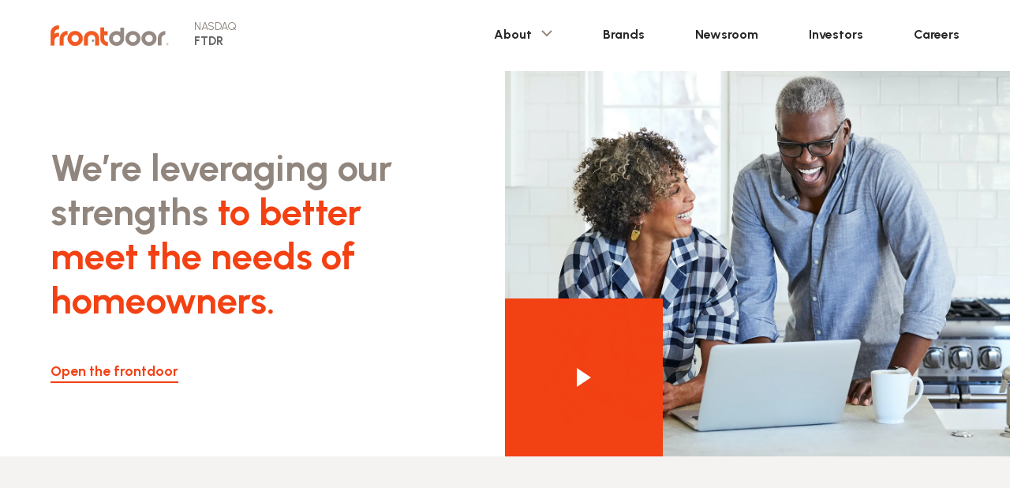

--- FILE ---
content_type: text/html; charset=UTF-8
request_url: https://www.frontdoorhome.com/
body_size: 4690
content:
<!DOCTYPE html><html  lang="en-us"><head><title>Home | Frontdoor, Inc.</title><link rel="icon" href="https://2qz9b4rx.media.zestyio.com/frontdoor-symbol.svg?width=32&height=32&fit=crop">
<link rel="apple-touch-icon" href="https://2qz9b4rx.media.zestyio.com/frontdoor-symbol.svg">
<link rel="icon" sizes="196x196" href="https://2qz9b4rx.media.zestyio.com/frontdoor-symbol.svg?width=196&height=196&fit=crop"><link rel="apple-touch-icon" href="https://2qz9b4rx.media.zestyio.com/frontdoor-symbol.svg" /><link rel="apple-touch-icon-precomposed" href="https://2qz9b4rx.media.zestyio.com/frontdoor-symbol.svg" /><link rel="apple-touch-icon-precomposed" sizes="72x72" href="https://2qz9b4rx.media.zestyio.com/frontdoor-symbol.svg?width=72&height=72&fit=crop" /><link rel="apple-touch-icon-precomposed" sizes="114x114" href="https://2qz9b4rx.media.zestyio.com/frontdoor-symbol.svg?width=114&height=114&fit=crop" /><link rel="apple-touch-icon-precomposed" sizes="144x144" href="https://2qz9b4rx.media.zestyio.com/frontdoor-symbol.svg?width=144&height=144&fit=crop" /><meta property="og:type" content="website" /><meta property="og:title" content="Home | Frontdoor, Inc." /><meta name="twitter:title" content="Home | Frontdoor, Inc."><meta property="og:description" content="We're obsessed with taking the hassle out of owning a home. We bring together innovative tech and world-class experience to simplify our customers' lives." /><meta property="twitter:description" content="We're obsessed with taking the hassle out of owning a home. We bring together innovative tech and world-class experience to simplify our customers' lives." /><meta property="og:url" content="https://www.frontdoorhome.com/" /><meta name="twitter:card" content="summary_large_image"><meta property="og:image" content="https://2qz9b4rx.media.zesty.site/20-FD-0425_-_RUSH_FTDR_website_open_graph_image_FINAL.jpg?width=1200&height=630&fit=crop" /><meta property="og:image:url" content="https://2qz9b4rx.media.zesty.site/20-FD-0425_-_RUSH_FTDR_website_open_graph_image_FINAL.jpg?width=1200&height=630&fit=crop" /><meta property="og:image:width" content="1200" /><meta property="og:image:height" content="630" /><meta property="twitter:image:src" content="https://2qz9b4rx.media.zesty.site/20-FD-0425_-_RUSH_FTDR_website_open_graph_image_FINAL.jpg?width=1200&height=630&fit=crop" /><meta property="twitter:image:width" content="1200" /><meta property="twitter:image:height" content="630" /><meta property="og:site_name" content="Frontdoor, Inc." /><meta name="description" content="We're obsessed with taking the hassle out of owning a home. We bring together innovative tech and world-class experience to simplify our customers' lives." /><meta  http-equiv="Content-Type" content="text/html;charset=utf-8"><meta  name="viewport" content="width=device-width, initial-scale=1.0"><meta name="nosniff" custom="true" content="X-Content-Type-Options"  />
<link rel="stylesheet" href="https://fonts.googleapis.com/css?family=Urbanist:100,200,300,400,700,900"  />
<link rel="canonical" href="https://www.frontdoorhome.com/" /><link type="text/css" href="/site.css?v=9935e395701705b3d9401d66c697a7bc" rel="stylesheet" media="screen" /><script type="text/javascript" src="/site.js?v=494d5f4c54c862a622785d099a4676cb"></script><link rel="dns-prefetch" href="" /><!-- Google Analytics --><script>(function(i,s,o,g,r,a,m){i['GoogleAnalyticsObject']=r;i[r]=i[r]||function(){(i[r].q=i[r].q||[]).push(arguments)},i[r].l=1*new Date();a=s.createElement(o),m=s.getElementsByTagName(o)[0];a.async=1;a.src=g;m.parentNode.insertBefore(a,m)})(window,document,'script','//www.google-analytics.com/analytics.js','ga');ga('create', 'UA-1685974-79', 'auto');ga('send', 'pageview');</script><!-- Google Analytics --></head><body class="view-homepage" itemscope="" itemtype="https://schema.org/WebPage"><script>
	
		Sentry.init({  dsn: "https://7b59f7b6abf3449ea4c967fe22f27acb@o525107.ingest.sentry.io/6676912",  /*this assumes your build process replaces `process.env.npm_package_version` with a value  release: "my-project-name@" + process.env.npm_package_version,  integrations: [new Sentry.BrowserTracing()],  // We recommend adjusting this value in production, or using tracesSampler  // for finer control*/ 
		 tracesSampleRate: 1.0,});
</script>

<noscript>
	<style>
		html {
			opacity: 1;
			visibility: visible;
		}
	</style>
</noscript>

<a href="#content" class="skip-to-content">Skip to content</a>



<header class="header flex items-center px-6 xl:px-16" data-barba-prevent="all">
		<div class="header__left flex items-center">
			
			<div class="logo">
				<a href="/">
					<span class="sr-only">Home</span>
					<img src="https://2qz9b4rx.media.zestyio.com/frontdoor-primary-logo-new.svg" alt="" aria-hidden="true">
				</a>
			</div>

			<a href="http://investors.frontdoorhome.com/stock-information" target="_blank" rel="nofollow noopener" class="ticker">
				<div class="ticker__market text-gray">NASDAQ</div>
				<div class="ticker__stock">
					<span class="ticker__stock-name">FTDR</span>
					<span class="ticker__stock-price"></span>
					<span class="ticker__stock-change"></span>
				</div>
				<div class="ticker__text">Stock Information</div>
			</a>
		</div>

		<button class="main-nav-toggle" data-main-nav>
			<span class="sr-only">Toggle Main Nav</span>
		</button>

		<nav class="main-nav">
			<ul class="main-nav__list clearfix">
				
					<li class="main-nav__item about has-dropdown">
						
							<a href="/about/" class="main-nav__link is-internal">
								About
						

						
							<button class="main-nav__dropdown-arrow">
								<svg width="14" height="9" xmlns="http://www.w3.org/2000/svg"><path d="M12.293.293l1.414 1.414L7 8.414.293 1.707 1.707.293 7 5.585z" fill="#91867E" fill-rule="nonzero"/></svg>
								<!-- <svg width="14" height="6" xmlns="http://www.w3.org/2000/svg"><path d="M1 0l6 6 6-6" stroke="#91867E" fill="none" fill-rule="evenodd"/></svg> -->
								<span class="sr-only">Toggle dropdown</span>
							</button>
						
						</a>
						
						
							<ul class="main-nav__dropdown">
						
								
									<li class="main-nav__subitem corporate-governance">
										
											<a href="/about/corporate-governance/" class="main-nav__sublink is-internal">
												<span>Corporate Governance</span>
											</a>
										
									</li>
								
									<li class="main-nav__subitem sustainability">
										
											<a href="/about/sustainability/" class="main-nav__sublink is-internal">
												<span>Sustainability</span>
											</a>
										
									</li>
								
						
							</ul>
						
						
					</li>
				
					<li class="main-nav__item brands">
						
							<a href="/brands/" class="main-nav__link is-internal">
								Brands
						

						
						</a>
						
						
								
						
						
					</li>
				
					<li class="main-nav__item newsroom">
						
							<a href="https://news.frontdoorhome.com" target="_blank" rel="nofollow noopener" class="main-nav__link is-external">
								<div>Newsroom</div>
						

						
						</a>
						
						
								
						
						
					</li>
				
					<li class="main-nav__item investors">
						
							<a href="https://investors.frontdoorhome.com" target="_blank" rel="nofollow noopener" class="main-nav__link is-external">
								<div>Investors</div>
						

						
						</a>
						
						
								
						
						
					</li>
				
					<li class="main-nav__item careers">
						
							<a href="https://frontdoor.jobs" target="_blank" rel="nofollow noopener" class="main-nav__link is-external">
								<div>Careers</div>
						

						
						</a>
						
						
								
						
						
					</li>
				
			</ul>
		</nav>
</header>

 

 


<div class="barba-wrapper" data-barba="wrapper">
	
		
		<main id="content">
		
			<div class="home" data-barba="container" data-barba-namespace="home">
	<section class="section section--hero">
		<div class="row">
			<div class="section__left w-full lg:w-1/2 p-6 xl:px-16">
				<div>
					<h1 class="h1 text-gray" data-animate="heading" data-animate-delay="0.25">We’re leveraging our strengths <br /><span class="text-primary"> to better meet the needs of homeowners.</span></h1>

					<a target="_blank" href="https://www.frontdoor.com" class="button mt-6 lg:mt-12" data-animate="fade-up" data-animate-delay="0.5">
						<div>
						Open the frontdoor
						</div>
					</a>
				</div>
			</div>

			<div class="section__right w-full lg:w-1/2">
				
					<button class="play" data-modal="home-hero" data-animate="fade" data-animate-delay="1">
						<svg class="icon icon--play" width="18" height="24" xmlns="http://www.w3.org/2000/svg"><path d="M0 0v24l18-12z" fill="#FFF" fill-rule="evenodd"/></svg>
 

 
						<span class="sr-only">Play Video</span>
					</button>
				

				<div class="section__image" data-animate="image" data-animate-delay="0.25">
					<img class="w-full h-full object-fit-cover" src="https://2qz9b4rx.media.zestyio.com/HeroImages-1440x1440-Homepage.jpg?width=1440&height=1440&fit=crop" alt="FrontDoor - Taking the hassle out of owning a home" data-image />
				</div>
			</div>
		</div>
	</section>

	<section class="section section--intro px-6 xl:px-16 py-16 lg:py-32 xxxl:py-40 bg-gray-lightest">
		<div class="row">
			<div class="section__content">
				<p data-animate="fade-up">Frontdoor is reimagining how homeowners maintain and repair their most valuable asset – their home.</p>

				<a href="/about/" class="button mt-6 lg:mt-12" data-animate="fade-up" data-animate-delay="0.25">
					About Us
				</a>
			</div>
		</div>
	</section>

	<section class="section section--global-blocks">
		<div class="row">
			<div class="block w-full lg:w-1/2">
				<a href="https://feeds.issuerdirect.com/news-release.html?newsid=8246278441141113&symbol=FTDR,FTDRCOM" class="block__link">
					<small class="block__label label">News</small>
					<h3 class="block__title h3">Frontdoor Announces Jason Bailey as Chief Financial Officer</h3>
					<div class="block__image">
						<img class="w-full h-full object-fit-cover" src="https://2qz9b4rx.media.zestyio.com/Jason-Bailey.jpg?width=900&height=800&fit=crop" alt="" aria-hidden="true" />
					</div>
				</a>
			</div>

			<div class="block w-full lg:w-1/2">
				<a href="https://feeds.issuerdirect.com/news-release.html?newsid=5468594121695066&symbol=FTDR,FTDRCOM" class="block__link">
					<small class="block__label label">Investor</small>
					<h3 class="block__title h3">Frontdoor Delivers Exceptional Third-Quarter 2025 Financial Results</h3>
					<div class="block__image">
						<img class="w-full h-full object-fit-cover" src="https://2qz9b4rx.media.zestyio.com/shutterstock_image--1-.jpg?width=900&height=800&fit=crop" alt="" aria-hidden="true" />
					</div>
				</a>
			</div>
		</div>
	</section>

	<section class="section section--special px-6 xl:px-16 py-16 lg:py-48 bg-black">
		<div class="section__pattern"></div>

		<div class="row">
			<div class="w-full lg:w-2/3 px-4">
				<h2 class="section__heading text-white">
					<div class="text-gray-light" data-animate="heading">Opportunity is knocking.</div>
					<div data-animate="heading" data-animate-delay="0.25">When you combine our innovative new offerings and our more than 50 years of experience, you get the next generation of home services.</div>
				</h2>

				<a href="https://investors.frontdoorhome.com" class="button section__action mt-6 lg:mt-12" target="_blank" rel="nofollow noopener">
					Investor Portal
				</a>
			</div>

			<div class="w-full lg:w-1/3 px-4 text-center" data-animate="fade-up">
				<img src="https://2qz9b4rx.media.zestyio.com/frontdoor-symbol.svg" class="section__image" alt="Frontdoor Logo" />
			</div>
		</div>
	</section>

	<section class="section section--careers p-6 lg:p-0">
		<div class="row bg-gray-lightest">
			<div class="section__images w-full lg:w-1/2">
				
					
					
				

				
					
					
				
					
					
				

				
					
					
				
					
					
				
					
					
				

				<div class="section__images-top" data-animate="image">
					<div class="image image--top w-full">
						<img class="w-full h-full object-fit-cover" src="https://2qz9b4rx.media.zestyio.com/CareerImages-1440x640-writingboard.jpg?width=1700&height=750&fit=crop" alt="Women in business attire have a meeting around a whiteboard." data-image />
					</div>
				</div>

				<div class="section__images-bottom row" data-animate="image">
					<div class="w-1/2" data-animate="image">
						<div class="image image--left w-full">
							<img class="w-full h-full object-fit-cover" src="https://2qz9b4rx.media.zestyio.com/CareerImages-720x500-headset.jpg?width=800&height=650&fit=crop" alt="CareerImages-720x500-headset.jpg" data-image />
						</div>
					</div>

					<div class="w-1/2" data-animate="image">
						<div class="image image--right w-full">
							<img class="w-full h-full object-fit-cover" src="https://2qz9b4rx.media.zestyio.com/CareerImages-720x500-computer.jpg?width=800&height=650&fit=crop" alt="A man works at a computer with two monitors." data-image />
						</div>
					</div>
				</div>
			</div>

	        <div class="section__content section__careers w-full lg:w-1/2 px-6 py-10 xl:p-16">
				<h2 class="h3" data-animate="heading">Join our team of disruptors and service-focused employees. Will you open the frontdoor door?</h2>

				<a href="https://frontdoor.jobs/" class="button mt-6 lg:mt-12" data-animate="fade-up" target="_blank" rel="nofollow noopener">
					View Job Listings
				</a>
			</div>
		</div>
	</section>



	<section class="section section--final px-6 xl:px-16 py-16 lg:py-32 xxxl:py-40">
		<div class="row">
			<div class="section__content mx-auto">
				<h2 class="h3" data-animate="heading">Maintaining a home can be a hassle, but it doesn’t have to be.</h2>
				<p class="mt-8" data-animate="fade-up">Our team of experts spends every day thinking about solutions that put our customers’ needs first. We’ve brought together innovative technology and world-class experience to simplify and empower our members’ lives.</p>

				<a href="/brands/" class="button mt-6 lg:mt-12" data-animate="fade-up">
					Our Brands
				</a>
			</div>
		</div>
	</section>

	
		
		
		<div id="modal-home-hero" class="modal modal--video" data-modal-id="home-hero" data-modal-embed="https://vimeo.com/810672118">
    <button class="modal__close" data-modal="home-hero">
        <svg viewBox="0 0 29 29" xmlns="http://www.w3.org/2000/svg"><g stroke="currentColor" stroke-width="4" fill="none" fill-rule="evenodd"><path d="M2 2l25 25M27 2L2 27"/></g></svg>
        <span class="sr-only">Close Modal</span>
    </button>

    <div class="modal__content mx-6 xl:mx-24">
        <div class="modal__video relative w-full py-16">
            <div class="video--responsive">
                <div id="iframe-home-hero"></div>
            </div>
        </div>
    </div>
</div>
<!--
<script>
    var videoUrl = 'https://vimeo.com/810672118';
    var videoEmbed = window.frontdoor.video.createEmbed(videoUrl);
    document.getElementById('iframe-home-hero').appendChild(videoEmbed);
</script> -->
 

 
	
</div> 

 
		</main>
		
		
		
		<footer class="footer px-6 lg:px-16 py-12 lg:py-20 bg-gray-lightest">
	<div class="row">
		<div class="footer__left">
			<nav class="footer-nav">
				<ul class="footer-nav__list clearfix">
					
						<li class="footer-nav__item about">
							
								<a class="footer-nav__link" href="/about/">
									About
								</a>
							
						</li>
					
						<li class="footer-nav__item brands">
							
								<a class="footer-nav__link" href="/brands/">
									Brands
								</a>
							
						</li>
					
						<li class="footer-nav__item newsroom">
							
								<a class="footer-nav__link" href="https://news.frontdoorhome.com" target="_blank" rel="nofollow noopener">
									Newsroom
								</a>
							
						</li>
					
						<li class="footer-nav__item investors">
							
								<a class="footer-nav__link" href="https://investors.frontdoorhome.com" target="_blank" rel="nofollow noopener">
									Investors
								</a>
							
						</li>
					
						<li class="footer-nav__item careers">
							
								<a class="footer-nav__link" href="https://frontdoor.jobs" target="_blank" rel="nofollow noopener">
									Careers
								</a>
							
						</li>
					
				</ul>
			</nav>
		</div>

		<div class="footer__right">
			<a href="/" class="footer__logo">
				<span class="sr-only">Home</span>
				<img src="https://2qz9b4rx.media.zestyio.com/frontdoor-primary-logo-new.svg" alt="" aria-hidden="true">
			</a>

			<nav class="utility-nav mt-8">
				<ul class="utility-nav__list clearfix">
					
						<li class="utility-nav__item terms-of-use">
							
								<a class="utility-nav__link" href="/terms-of-use/">
									Terms of Use
								</a>
							
						</li>
					
						<li class="utility-nav__item privacy-policy">
							
								<a class="utility-nav__link" href="https://www.frontdoor.com/legal/privacy-policy" target="_blank" rel="nofollow noopener">
									Privacy Policy
								</a>
							
						</li>
					
						<li class="utility-nav__item contact">
							
								<a class="utility-nav__link" href="/contact/">
									Contact
								</a>
							
						</li>
					
				</ul>
			</nav>

			<p class="copyright mt-2 text-gray">&copy;2025 Frontdoor, Inc. All rights reserved.</p>
		</div>
	</div>
</footer>
 

 
		
	</div>
	
	<script type="text/javascript" src="https://tags.tiqcdn.com/utag/americanhomeshield/frontdoorhome/prod/utag.js"></script>
</body></html>

--- FILE ---
content_type: text/html; charset=UTF-8
request_url: https://player.vimeo.com/video/810672118
body_size: 6500
content:
<!DOCTYPE html>
<html lang="en">
<head>
  <meta charset="utf-8">
  <meta name="viewport" content="width=device-width,initial-scale=1,user-scalable=yes">
  
  <link rel="canonical" href="https://player.vimeo.com/video/810672118">
  <meta name="googlebot" content="noindex,indexifembedded">
  
  
  <title>Frontdoor App on Vimeo</title>
  <style>
      body, html, .player, .fallback {
          overflow: hidden;
          width: 100%;
          height: 100%;
          margin: 0;
          padding: 0;
      }
      .fallback {
          
              background-color: transparent;
          
      }
      .player.loading { opacity: 0; }
      .fallback iframe {
          position: fixed;
          left: 0;
          top: 0;
          width: 100%;
          height: 100%;
      }
  </style>
  <link rel="modulepreload" href="https://f.vimeocdn.com/p/4.46.3/js/player.module.js" crossorigin="anonymous">
  <link rel="modulepreload" href="https://f.vimeocdn.com/p/4.46.3/js/vendor.module.js" crossorigin="anonymous">
  <link rel="preload" href="https://f.vimeocdn.com/p/4.46.3/css/player.css" as="style">
</head>

<body>


<div class="vp-placeholder">
    <style>
        .vp-placeholder,
        .vp-placeholder-thumb,
        .vp-placeholder-thumb::before,
        .vp-placeholder-thumb::after {
            position: absolute;
            top: 0;
            bottom: 0;
            left: 0;
            right: 0;
        }
        .vp-placeholder {
            visibility: hidden;
            width: 100%;
            max-height: 100%;
            height: calc(1080 / 1920 * 100vw);
            max-width: calc(1920 / 1080 * 100vh);
            margin: auto;
        }
        .vp-placeholder-carousel {
            display: none;
            background-color: #000;
            position: absolute;
            left: 0;
            right: 0;
            bottom: -60px;
            height: 60px;
        }
    </style>

    

    
        <style>
            .vp-placeholder-thumb {
                overflow: hidden;
                width: 100%;
                max-height: 100%;
                margin: auto;
            }
            .vp-placeholder-thumb::before,
            .vp-placeholder-thumb::after {
                content: "";
                display: block;
                filter: blur(7px);
                margin: 0;
                background: url(https://i.vimeocdn.com/video/1638349588-d3b83a8ee0628054aa71f750e5f432788edd625b76f4a861bf0f35a2409a0057-d?mw=80&q=85) 50% 50% / contain no-repeat;
            }
            .vp-placeholder-thumb::before {
                 
                margin: -30px;
            }
        </style>
    

    <div class="vp-placeholder-thumb"></div>
    <div class="vp-placeholder-carousel"></div>
    <script>function placeholderInit(t,h,d,s,n,o){var i=t.querySelector(".vp-placeholder"),v=t.querySelector(".vp-placeholder-thumb");if(h){var p=function(){try{return window.self!==window.top}catch(a){return!0}}(),w=200,y=415,r=60;if(!p&&window.innerWidth>=w&&window.innerWidth<y){i.style.bottom=r+"px",i.style.maxHeight="calc(100vh - "+r+"px)",i.style.maxWidth="calc("+n+" / "+o+" * (100vh - "+r+"px))";var f=t.querySelector(".vp-placeholder-carousel");f.style.display="block"}}if(d){var e=new Image;e.onload=function(){var a=n/o,c=e.width/e.height;if(c<=.95*a||c>=1.05*a){var l=i.getBoundingClientRect(),g=l.right-l.left,b=l.bottom-l.top,m=window.innerWidth/g*100,x=window.innerHeight/b*100;v.style.height="calc("+e.height+" / "+e.width+" * "+m+"vw)",v.style.maxWidth="calc("+e.width+" / "+e.height+" * "+x+"vh)"}i.style.visibility="visible"},e.src=s}else i.style.visibility="visible"}
</script>
    <script>placeholderInit(document,  false ,  true , "https://i.vimeocdn.com/video/1638349588-d3b83a8ee0628054aa71f750e5f432788edd625b76f4a861bf0f35a2409a0057-d?mw=80\u0026q=85",  1920 ,  1080 );</script>
</div>

<div id="player" class="player"></div>
<script>window.playerConfig = {"cdn_url":"https://f.vimeocdn.com","vimeo_api_url":"api.vimeo.com","request":{"files":{"dash":{"cdns":{"akfire_interconnect_quic":{"avc_url":"https://vod-adaptive-ak.vimeocdn.com/exp=1762939743~acl=%2F6ddb71d9-0922-45db-b600-84e6fd86a1e0%2F%2A~hmac=b746032f4b9d6573ec390b890a48348612b763d711068b7451ccde3fcdcdefc5/6ddb71d9-0922-45db-b600-84e6fd86a1e0/v2/playlist/av/primary/prot/cXNyPTE/playlist.json?omit=av1-hevc\u0026pathsig=8c953e4f~32Fg5xyaNPRt2wbpzzpK9xgzlUASHbFN2DM4gfawywI\u0026qsr=1\u0026r=dXM%3D\u0026rh=9Zn9q","origin":"gcs","url":"https://vod-adaptive-ak.vimeocdn.com/exp=1762939743~acl=%2F6ddb71d9-0922-45db-b600-84e6fd86a1e0%2F%2A~hmac=b746032f4b9d6573ec390b890a48348612b763d711068b7451ccde3fcdcdefc5/6ddb71d9-0922-45db-b600-84e6fd86a1e0/v2/playlist/av/primary/prot/cXNyPTE/playlist.json?pathsig=8c953e4f~32Fg5xyaNPRt2wbpzzpK9xgzlUASHbFN2DM4gfawywI\u0026qsr=1\u0026r=dXM%3D\u0026rh=9Zn9q"},"fastly_skyfire":{"avc_url":"https://skyfire.vimeocdn.com/1762939743-0xfd70d3f01de03df5a0847920289d5e144c0aac43/6ddb71d9-0922-45db-b600-84e6fd86a1e0/v2/playlist/av/primary/prot/cXNyPTE/playlist.json?omit=av1-hevc\u0026pathsig=8c953e4f~32Fg5xyaNPRt2wbpzzpK9xgzlUASHbFN2DM4gfawywI\u0026qsr=1\u0026r=dXM%3D\u0026rh=9Zn9q","origin":"gcs","url":"https://skyfire.vimeocdn.com/1762939743-0xfd70d3f01de03df5a0847920289d5e144c0aac43/6ddb71d9-0922-45db-b600-84e6fd86a1e0/v2/playlist/av/primary/prot/cXNyPTE/playlist.json?pathsig=8c953e4f~32Fg5xyaNPRt2wbpzzpK9xgzlUASHbFN2DM4gfawywI\u0026qsr=1\u0026r=dXM%3D\u0026rh=9Zn9q"}},"default_cdn":"akfire_interconnect_quic","separate_av":true,"streams":[{"profile":"f9e4a5d7-8043-4af3-b231-641ca735a130","id":"a36830a4-4cb4-4f09-9c0f-ca0b08403c3b","fps":23.98,"quality":"540p"},{"profile":"5ff7441f-4973-4241-8c2e-976ef4a572b0","id":"7e605767-5c65-44c9-b6e8-0d58963c6497","fps":23.98,"quality":"1080p"},{"profile":"f3f6f5f0-2e6b-4e90-994e-842d1feeabc0","id":"81ffdcb2-fc91-4f1c-b2fe-8333f995ea68","fps":23.98,"quality":"720p"},{"profile":"c3347cdf-6c91-4ab3-8d56-737128e7a65f","id":"6d39c94a-1596-4e8e-9c61-5868ab493f28","fps":23.98,"quality":"360p"},{"profile":"d0b41bac-2bf2-4310-8113-df764d486192","id":"f1b60fbc-c671-49ca-b0fa-e05ac573be7b","fps":23.98,"quality":"240p"}],"streams_avc":[{"profile":"5ff7441f-4973-4241-8c2e-976ef4a572b0","id":"7e605767-5c65-44c9-b6e8-0d58963c6497","fps":23.98,"quality":"1080p"},{"profile":"f3f6f5f0-2e6b-4e90-994e-842d1feeabc0","id":"81ffdcb2-fc91-4f1c-b2fe-8333f995ea68","fps":23.98,"quality":"720p"},{"profile":"c3347cdf-6c91-4ab3-8d56-737128e7a65f","id":"6d39c94a-1596-4e8e-9c61-5868ab493f28","fps":23.98,"quality":"360p"},{"profile":"d0b41bac-2bf2-4310-8113-df764d486192","id":"f1b60fbc-c671-49ca-b0fa-e05ac573be7b","fps":23.98,"quality":"240p"},{"profile":"f9e4a5d7-8043-4af3-b231-641ca735a130","id":"a36830a4-4cb4-4f09-9c0f-ca0b08403c3b","fps":23.98,"quality":"540p"}]},"hls":{"captions":"https://vod-adaptive-ak.vimeocdn.com/exp=1762939743~acl=%2F6ddb71d9-0922-45db-b600-84e6fd86a1e0%2F%2A~hmac=b746032f4b9d6573ec390b890a48348612b763d711068b7451ccde3fcdcdefc5/6ddb71d9-0922-45db-b600-84e6fd86a1e0/v2/playlist/av/primary/sub/81009623-c-en-x-autogen/prot/cXNyPTE/playlist.m3u8?ext-subs=1\u0026omit=opus\u0026pathsig=8c953e4f~J2xYhcp9YyknAS2ROuaOGGrWWQrv3ReH2BqOtnx_kFk\u0026qsr=1\u0026r=dXM%3D\u0026rh=9Zn9q\u0026sf=fmp4","cdns":{"akfire_interconnect_quic":{"avc_url":"https://vod-adaptive-ak.vimeocdn.com/exp=1762939743~acl=%2F6ddb71d9-0922-45db-b600-84e6fd86a1e0%2F%2A~hmac=b746032f4b9d6573ec390b890a48348612b763d711068b7451ccde3fcdcdefc5/6ddb71d9-0922-45db-b600-84e6fd86a1e0/v2/playlist/av/primary/sub/81009623-c-en-x-autogen/prot/cXNyPTE/playlist.m3u8?ext-subs=1\u0026omit=av1-hevc-opus\u0026pathsig=8c953e4f~J2xYhcp9YyknAS2ROuaOGGrWWQrv3ReH2BqOtnx_kFk\u0026qsr=1\u0026r=dXM%3D\u0026rh=9Zn9q\u0026sf=fmp4","captions":"https://vod-adaptive-ak.vimeocdn.com/exp=1762939743~acl=%2F6ddb71d9-0922-45db-b600-84e6fd86a1e0%2F%2A~hmac=b746032f4b9d6573ec390b890a48348612b763d711068b7451ccde3fcdcdefc5/6ddb71d9-0922-45db-b600-84e6fd86a1e0/v2/playlist/av/primary/sub/81009623-c-en-x-autogen/prot/cXNyPTE/playlist.m3u8?ext-subs=1\u0026omit=opus\u0026pathsig=8c953e4f~J2xYhcp9YyknAS2ROuaOGGrWWQrv3ReH2BqOtnx_kFk\u0026qsr=1\u0026r=dXM%3D\u0026rh=9Zn9q\u0026sf=fmp4","origin":"gcs","url":"https://vod-adaptive-ak.vimeocdn.com/exp=1762939743~acl=%2F6ddb71d9-0922-45db-b600-84e6fd86a1e0%2F%2A~hmac=b746032f4b9d6573ec390b890a48348612b763d711068b7451ccde3fcdcdefc5/6ddb71d9-0922-45db-b600-84e6fd86a1e0/v2/playlist/av/primary/sub/81009623-c-en-x-autogen/prot/cXNyPTE/playlist.m3u8?ext-subs=1\u0026omit=opus\u0026pathsig=8c953e4f~J2xYhcp9YyknAS2ROuaOGGrWWQrv3ReH2BqOtnx_kFk\u0026qsr=1\u0026r=dXM%3D\u0026rh=9Zn9q\u0026sf=fmp4"},"fastly_skyfire":{"avc_url":"https://skyfire.vimeocdn.com/1762939743-0xfd70d3f01de03df5a0847920289d5e144c0aac43/6ddb71d9-0922-45db-b600-84e6fd86a1e0/v2/playlist/av/primary/sub/81009623-c-en-x-autogen/prot/cXNyPTE/playlist.m3u8?ext-subs=1\u0026omit=av1-hevc-opus\u0026pathsig=8c953e4f~J2xYhcp9YyknAS2ROuaOGGrWWQrv3ReH2BqOtnx_kFk\u0026qsr=1\u0026r=dXM%3D\u0026rh=9Zn9q\u0026sf=fmp4","captions":"https://skyfire.vimeocdn.com/1762939743-0xfd70d3f01de03df5a0847920289d5e144c0aac43/6ddb71d9-0922-45db-b600-84e6fd86a1e0/v2/playlist/av/primary/sub/81009623-c-en-x-autogen/prot/cXNyPTE/playlist.m3u8?ext-subs=1\u0026omit=opus\u0026pathsig=8c953e4f~J2xYhcp9YyknAS2ROuaOGGrWWQrv3ReH2BqOtnx_kFk\u0026qsr=1\u0026r=dXM%3D\u0026rh=9Zn9q\u0026sf=fmp4","origin":"gcs","url":"https://skyfire.vimeocdn.com/1762939743-0xfd70d3f01de03df5a0847920289d5e144c0aac43/6ddb71d9-0922-45db-b600-84e6fd86a1e0/v2/playlist/av/primary/sub/81009623-c-en-x-autogen/prot/cXNyPTE/playlist.m3u8?ext-subs=1\u0026omit=opus\u0026pathsig=8c953e4f~J2xYhcp9YyknAS2ROuaOGGrWWQrv3ReH2BqOtnx_kFk\u0026qsr=1\u0026r=dXM%3D\u0026rh=9Zn9q\u0026sf=fmp4"}},"default_cdn":"akfire_interconnect_quic","separate_av":true}},"file_codecs":{"av1":[],"avc":["7e605767-5c65-44c9-b6e8-0d58963c6497","81ffdcb2-fc91-4f1c-b2fe-8333f995ea68","6d39c94a-1596-4e8e-9c61-5868ab493f28","f1b60fbc-c671-49ca-b0fa-e05ac573be7b","a36830a4-4cb4-4f09-9c0f-ca0b08403c3b"],"hevc":{"dvh1":[],"hdr":[],"sdr":[]}},"lang":"en","referrer":null,"cookie_domain":".vimeo.com","signature":"c89ff928b0bb9ee47ec0cc59045ec7f3","timestamp":1762936143,"expires":3600,"text_tracks":[{"id":81009623,"lang":"en-x-autogen","url":"/texttrack/81009623.vtt?token=6914535f_0x475ef4f8360c8b08b5eb921b0d6811945f0b70de","kind":"captions","label":"English (auto-generated)","provenance":"ai_generated","default":true}],"thumb_preview":{"url":"https://videoapi-sprites.vimeocdn.com/video-sprites/image/e8be3257-17be-4583-816f-033f68ef6a88.0.jpeg?ClientID=sulu\u0026Expires=1762939472\u0026Signature=2e05e0c464f75da7947a5e0cccf8f3e7adbfe875","height":2640,"width":4686,"frame_height":240,"frame_width":426,"columns":11,"frames":120},"currency":"USD","session":"e2cd0c8fc1b359bdd15d0c6ed9816959ecdec5b11762936143","cookie":{"volume":1,"quality":null,"hd":0,"captions":null,"transcript":null,"captions_styles":{"color":null,"fontSize":null,"fontFamily":null,"fontOpacity":null,"bgOpacity":null,"windowColor":null,"windowOpacity":null,"bgColor":null,"edgeStyle":null},"audio_language":null,"audio_kind":null,"qoe_survey_vote":0,"languages_toast":0},"build":{"backend":"14b8798","js":"4.46.3"},"urls":{"js":"https://f.vimeocdn.com/p/4.46.3/js/player.js","js_base":"https://f.vimeocdn.com/p/4.46.3/js","js_module":"https://f.vimeocdn.com/p/4.46.3/js/player.module.js","js_vendor_module":"https://f.vimeocdn.com/p/4.46.3/js/vendor.module.js","locales_js":{"de-DE":"https://f.vimeocdn.com/p/4.46.3/js/player.de-DE.js","en":"https://f.vimeocdn.com/p/4.46.3/js/player.js","es":"https://f.vimeocdn.com/p/4.46.3/js/player.es.js","fr-FR":"https://f.vimeocdn.com/p/4.46.3/js/player.fr-FR.js","ja-JP":"https://f.vimeocdn.com/p/4.46.3/js/player.ja-JP.js","ko-KR":"https://f.vimeocdn.com/p/4.46.3/js/player.ko-KR.js","pt-BR":"https://f.vimeocdn.com/p/4.46.3/js/player.pt-BR.js","zh-CN":"https://f.vimeocdn.com/p/4.46.3/js/player.zh-CN.js"},"ambisonics_js":"https://f.vimeocdn.com/p/external/ambisonics.min.js","barebone_js":"https://f.vimeocdn.com/p/4.46.3/js/barebone.js","chromeless_js":"https://f.vimeocdn.com/p/4.46.3/js/chromeless.js","three_js":"https://f.vimeocdn.com/p/external/three.rvimeo.min.js","vuid_js":"https://f.vimeocdn.com/js_opt/modules/utils/vuid.min.js","hive_sdk":"https://f.vimeocdn.com/p/external/hive-sdk.js","hive_interceptor":"https://f.vimeocdn.com/p/external/hive-interceptor.js","proxy":"https://player.vimeo.com/static/proxy.html","css":"https://f.vimeocdn.com/p/4.46.3/css/player.css","chromeless_css":"https://f.vimeocdn.com/p/4.46.3/css/chromeless.css","fresnel":"https://arclight.vimeo.com/add/player-stats","player_telemetry_url":"https://arclight.vimeo.com/player-events","telemetry_base":"https://lensflare.vimeo.com"},"flags":{"plays":1,"dnt":0,"autohide_controls":0,"preload_video":"metadata_on_hover","qoe_survey_forced":0,"ai_widget":0,"ecdn_delta_updates":0,"disable_mms":0,"check_clip_skipping_forward":0},"country":"US","client":{"ip":"13.59.201.44"},"ab_tests":{},"atid":"4095702317.1762936143","ai_widget_signature":"ff98c22b2734cca84fe7e32b9ad7a7c607392cf6c282f21047463faacf1d534c_1762939743","config_refresh_url":"https://player.vimeo.com/video/810672118/config/request?atid=4095702317.1762936143\u0026expires=3600\u0026referrer=\u0026session=e2cd0c8fc1b359bdd15d0c6ed9816959ecdec5b11762936143\u0026signature=c89ff928b0bb9ee47ec0cc59045ec7f3\u0026time=1762936143\u0026v=1"},"player_url":"player.vimeo.com","video":{"id":810672118,"title":"Frontdoor App","width":1920,"height":1080,"duration":107,"url":"","share_url":"https://vimeo.com/810672118","embed_code":"\u003ciframe title=\"vimeo-player\" src=\"https://player.vimeo.com/video/810672118?h=232122b68c\" width=\"640\" height=\"360\" frameborder=\"0\" referrerpolicy=\"strict-origin-when-cross-origin\" allow=\"autoplay; fullscreen; picture-in-picture; clipboard-write; encrypted-media; web-share\"   allowfullscreen\u003e\u003c/iframe\u003e","default_to_hd":0,"privacy":"disable","embed_permission":"public","thumbnail_url":"https://i.vimeocdn.com/video/1638349588-d3b83a8ee0628054aa71f750e5f432788edd625b76f4a861bf0f35a2409a0057-d","owner":{"id":90072113,"name":"FD Comms","img":"https://i.vimeocdn.com/portrait/29648165_60x60?sig=b63419421ef65533e6f11c23f15fa36ed8679d1ba49b3457109441c0dcea482d\u0026v=1\u0026region=us","img_2x":"https://i.vimeocdn.com/portrait/29648165_60x60?sig=b63419421ef65533e6f11c23f15fa36ed8679d1ba49b3457109441c0dcea482d\u0026v=1\u0026region=us","url":"https://vimeo.com/user90072113","account_type":"live_premium"},"spatial":0,"live_event":null,"version":{"current":null,"available":[{"id":535775441,"file_id":3575275762,"is_current":true}]},"unlisted_hash":null,"rating":{"id":6},"fps":23.98,"bypass_token":"eyJ0eXAiOiJKV1QiLCJhbGciOiJIUzI1NiJ9.eyJjbGlwX2lkIjo4MTA2NzIxMTgsImV4cCI6MTc2MjkzOTgwMH0._q-X4B1_WAodnxuBS42r7Z3RWfw6vlH_PJveSMJ-h0U","channel_layout":"stereo","ai":0,"locale":""},"user":{"id":0,"team_id":0,"team_origin_user_id":0,"account_type":"none","liked":0,"watch_later":0,"owner":0,"mod":0,"logged_in":0,"private_mode_enabled":0,"vimeo_api_client_token":"eyJhbGciOiJIUzI1NiIsInR5cCI6IkpXVCJ9.eyJzZXNzaW9uX2lkIjoiZTJjZDBjOGZjMWIzNTliZGQxNWQwYzZlZDk4MTY5NTllY2RlYzViMTE3NjI5MzYxNDMiLCJleHAiOjE3NjI5Mzk3NDMsImFwcF9pZCI6MTE4MzU5LCJzY29wZXMiOiJwdWJsaWMgc3RhdHMifQ.tGc8DcBd88us1xmayYFy7ZXXExYeyGohirejgedEcX4"},"view":1,"vimeo_url":"vimeo.com","embed":{"audio_track":"","autoplay":0,"autopause":1,"dnt":0,"editor":0,"keyboard":1,"log_plays":1,"loop":0,"muted":0,"on_site":0,"texttrack":"","transparent":1,"outro":"nothing","playsinline":1,"quality":null,"player_id":"","api":null,"app_id":"","color":"","color_one":"000000","color_two":"00adef","color_three":"ffffff","color_four":"000000","context":"embed.main","settings":{"auto_pip":1,"badge":0,"byline":0,"collections":0,"color":0,"force_color_one":0,"force_color_two":0,"force_color_three":0,"force_color_four":0,"embed":0,"fullscreen":1,"like":0,"logo":0,"playbar":1,"portrait":0,"pip":1,"share":0,"spatial_compass":0,"spatial_label":0,"speed":0,"title":0,"volume":1,"watch_later":0,"watch_full_video":1,"controls":1,"airplay":1,"audio_tracks":1,"chapters":1,"chromecast":1,"cc":1,"transcript":1,"quality":1,"play_button_position":0,"ask_ai":0,"skipping_forward":1,"debug_payload_collection_policy":"default"},"create_interactive":{"has_create_interactive":false,"viddata_url":""},"min_quality":null,"max_quality":null,"initial_quality":null,"prefer_mms":1}}</script>
<script>const fullscreenSupported="exitFullscreen"in document||"webkitExitFullscreen"in document||"webkitCancelFullScreen"in document||"mozCancelFullScreen"in document||"msExitFullscreen"in document||"webkitEnterFullScreen"in document.createElement("video");var isIE=checkIE(window.navigator.userAgent),incompatibleBrowser=!fullscreenSupported||isIE;window.noModuleLoading=!1,window.dynamicImportSupported=!1,window.isInIFrame=function(){try{return window.self!==window.top}catch(e){return!0}}(),!window.isInIFrame&&/twitter/i.test(navigator.userAgent)&&window.playerConfig.video.url&&(window.location=window.playerConfig.video.url),window.playerConfig.request.lang&&document.documentElement.setAttribute("lang",window.playerConfig.request.lang),window.loadScript=function(e){var n=document.getElementsByTagName("script")[0];n&&n.parentNode?n.parentNode.insertBefore(e,n):document.head.appendChild(e)},window.loadVUID=function(){if(!window.playerConfig.request.flags.dnt&&!window.playerConfig.embed.dnt){window._vuid=[["pid",window.playerConfig.request.session]];var e=document.createElement("script");e.async=!0,e.src=window.playerConfig.request.urls.vuid_js,window.loadScript(e)}},window.loadCSS=function(e,n){var i={cssDone:!1,startTime:new Date().getTime(),link:e.createElement("link")};return i.link.rel="stylesheet",i.link.href=n,e.getElementsByTagName("head")[0].appendChild(i.link),i.link.onload=function(){i.cssDone=!0},i},window.loadLegacyJS=function(e,n){if(incompatibleBrowser){var i=e.querySelector(".vp-placeholder");i&&i.parentNode&&i.parentNode.removeChild(i);let o=`/video/${window.playerConfig.video.id}/fallback`;window.playerConfig.request.referrer&&(o+=`?referrer=${window.playerConfig.request.referrer}`),n.innerHTML=`<div class="fallback"><iframe title="unsupported message" src="${o}" frameborder="0"></iframe></div>`}else{n.className="player loading";var t=window.loadCSS(e,window.playerConfig.request.urls.css),r=e.createElement("script"),a=!1;r.src=window.playerConfig.request.urls.js,window.loadScript(r),r["onreadystatechange"in r?"onreadystatechange":"onload"]=function(){!a&&(!this.readyState||this.readyState==="loaded"||this.readyState==="complete")&&(a=!0,playerObject=new VimeoPlayer(n,window.playerConfig,t.cssDone||{link:t.link,startTime:t.startTime}))},window.loadVUID()}};function checkIE(e){e=e&&e.toLowerCase?e.toLowerCase():"";function n(r){return r=r.toLowerCase(),new RegExp(r).test(e);return browserRegEx}var i=n("msie")?parseFloat(e.replace(/^.*msie (\d+).*$/,"$1")):!1,t=n("trident")?parseFloat(e.replace(/^.*trident\/(\d+)\.(\d+).*$/,"$1.$2"))+4:!1;return i||t}
</script>
<script nomodule>
  window.noModuleLoading = true;
  var playerEl = document.getElementById('player');
  window.loadLegacyJS(document, playerEl);
</script>
<script type="module">try{import("").catch(()=>{})}catch(t){}window.dynamicImportSupported=!0;
</script>
<script type="module">if(!window.dynamicImportSupported){if(!window.noModuleLoading){window.noModuleLoading=!0;var playerEl=document.getElementById("player");window.loadLegacyJS(document,playerEl)}var moduleScriptLoader=document.getElementById("js-module-block");moduleScriptLoader&&moduleScriptLoader.parentElement.removeChild(moduleScriptLoader)}
</script>
<script type="module" id="js-module-block">if(!window.noModuleLoading&&window.dynamicImportSupported){const n=document.getElementById("player"),e=window.loadCSS(document,window.playerConfig.request.urls.css);import(window.playerConfig.request.urls.js_module).then(function(o){new o.VimeoPlayer(n,window.playerConfig,e.cssDone||{link:e.link,startTime:e.startTime}),window.loadVUID()}).catch(function(o){throw/TypeError:[A-z ]+import[A-z ]+module/gi.test(o)&&window.loadLegacyJS(document,n),o})}
</script>

<script type="application/ld+json">{"embedUrl":"https://player.vimeo.com/video/810672118?h=232122b68c","thumbnailUrl":"https://i.vimeocdn.com/video/1638349588-d3b83a8ee0628054aa71f750e5f432788edd625b76f4a861bf0f35a2409a0057-d?f=webp","name":"Frontdoor App","description":"This is \"Frontdoor App\" by \"FD Comms\" on Vimeo, the home for high quality videos and the people who love them.","duration":"PT107S","uploadDate":"2023-03-22T15:41:41-04:00","@context":"https://schema.org/","@type":"VideoObject"}</script>

</body>
</html>


--- FILE ---
content_type: text/css; charset=UTF-8
request_url: https://www.frontdoorhome.com/site.css?v=9935e395701705b3d9401d66c697a7bc
body_size: 30469
content:
@import url("//hello.myfonts.net/count/3b01ed");@font-face{font-family:'eina03';src:url('https://2qz9b4rx.media.zestyio.com/eina03-regular.eot');src:url('https://2qz9b4rx.media.zestyio.com/eina03-regular.eot?#iefix') format('embedded-opentype'),url('https://2qz9b4rx.media.zestyio.com/eina03-regular.woff2') format('woff2'),url('https://2qz9b4rx.media.zestyio.com/eina03-regular.woff') format('woff'),url('https://2qz9b4rx.media.zestyio.com/eina03-regular.ttf') format('truetype');font-weight:400;font-style:normal;font-display:swap}@font-face{font-family:'eina03';src:url('https://2qz9b4rx.media.zestyio.com/eina03-semibold.eot');src:url('https://2qz9b4rx.media.zestyio.com/eina03-semibold.eot?#iefix') format('embedded-opentype'),url('https://2qz9b4rx.media.zestyio.com/eina03-semibold.woff2') format('woff2'),url('https://2qz9b4rx.media.zestyio.com/eina03-semibold.woff') format('woff'),url('https://2qz9b4rx.media.zestyio.com/eina03-semibold.ttf') format('truetype');font-weight:600;font-style:normal;font-display:swap}@font-face{font-family:'eina03';src:url('https://2qz9b4rx.media.zestyio.com/eina03-bold.eot');src:url('https://2qz9b4rx.media.zestyio.com/eina03-bold.eot?#iefix') format('embedded-opentype'),url('https://2qz9b4rx.media.zestyio.com/eina03-bold.woff2') format('woff2'),url('https://2qz9b4rx.media.zestyio.com/eina03-bold.woff') format('woff'),url('https://2qz9b4rx.media.zestyio.com/eina03-bold.ttf') format('truetype');font-weight:700;font-style:normal;font-display:swap}html,body,div,span,applet,object,iframe,h1,h2,h3,h4,h5,h6,p,blockquote,pre,a,abbr,acronym,address,big,cite,code,del,dfn,em,img,ins,kbd,q,s,samp,small,strike,strong,sub,sup,tt,var,b,u,i,center,dl,dt,dd,ol,ul,li,fieldset,form,label,legend,table,caption,tbody,tfoot,thead,tr,th,td,article,aside,canvas,details,embed,figure,figcaption,footer,header,hgroup,menu,nav,output,ruby,section,summary,time,mark,audio,video{margin:0;padding:0;border:0;font-size:100%;font:inherit;vertical-align:baseline}article,aside,details,figcaption,figure,footer,header,hgroup,main,menu,nav,section{display:block}body{line-height:1}ol,ul{list-style:none}blockquote,q{quotes:none}blockquote:before,blockquote:after,q:before,q:after{content:'';content:none}table{border-collapse:collapse;border-spacing:0}*,*:before,*:after{box-sizing:border-box}::selection{color:#fff;background-color:#f34113}html{font-size:100%;scroll-behavior:smooth}@media only screen and (min-width:1440px){html{font-size:112%}}html.is-ready{opacity:1;visibility:visible}body{display:flex;flex-direction:column;overflow-x:hidden;min-width:320px;min-height:100vh;font:100%/1.5 "Urbanist","Helvetica Neue",Helvetica,Arial,sans-serif;-webkit-text-size-adjust:100%;color:#282828}body.is-animating{cursor:wait}body.is-animating .header,body.is-animating .barba-wrapper{pointer-events:none}.skip-to-content{overflow:hidden !important;position:absolute !important;width:1px !important;height:1px !important;margin:0 !important;padding:0 !important;border:0 !important;clip:rect(1px 1px 1px 1px);clip:rect(1px,1px,1px,1px)}.skip-to-content:active,.skip-to-content:focus,.skip-to-content:hover{width:auto !important;height:auto !important;overflow:visible !important;clip:auto}#content,.barba-wrapper{display:flex;flex-direction:column;flex:1}.row{display:flex;flex-wrap:wrap}.breadcrumbs{color:#91867e;font-weight:600}.breadcrumbs a{color:#282828}.breadcrumbs a:hover{color:#f34113}a.button{position:relative;display:inline-block;font-weight:600;font-size:1rem}@media screen and (min-width:20rem){a.button{font-size:calc(16px + (18 - 16) * (100vw - 320px) / (1440 - 320))}}@media screen and (min-width:55rem){a.button{font-size:1.0625rem;font-size:calc(16px + (18 - 16) * (100vw - 320px) / (1440 - 320))}}@media screen and (min-width:90rem){a.button{font-size:1.125rem}}@media only screen and (min-width:769px){a.button:hover:before{transform-origin:100% 50%;transform:scaleX(0);transition-delay:0s}a.button:hover:after{transform-origin:0 50%;transform:scaleX(1);transition-delay:.15s}}a.button:before,a.button:after{display:block;content:'';position:absolute;top:100%;width:100%;height:2px;background-color:#f34113;transition:transform .3s ease-in-out}a.button:before{transform-origin:0 50%;transform:scaleX(1);transition-delay:.15s}a.button:after{transform-origin:100% 50%;transform:scaleX(0);transition-delay:0s}ul,ol{margin:1rem 0}ul li,ol li{margin-bottom:.5rem}ul li:last-of-type,ol li:last-of-type{margin-bottom:0}ul ol,ul ul,ol ol,ol ul{margin:.5rem 0 .5rem 1.5rem}ul{list-style:disc outside}ul ul{list-style-type:circle}ol{list-style:decimal outside}ol ul{list-style-type:circle}dl{margin-bottom:1rem}dl dt,dl dd{margin-bottom:.5rem}dl dt:last-of-type,dl dd:last-of-type{margin-bottom:0}dl dd{margin-left:1.5rem}.list--plain{list-style:none;margin:0;padding:0}.list--inline{list-style:none;overflow:hidden}.list--inline>li{display:block;float:left;margin-bottom:0;padding:.5rem}img{display:block;max-width:100%;border:0}.position-top-mobile{height:340px;object-position:0 5%}.video--responsive{position:relative;padding-bottom:56.25%;height:0}.video--responsive iframe{position:absolute;top:0;left:0;width:100%;height:100%}table{margin-bottom:1rem}table tr{border-bottom:1px solid #c7c3be;transition:background .1s ease-in-out}table th,table td{padding:.5rem 1rem;text-align:left}table th{font-weight:700}.table--hover tbody tr:hover{background-color:#f4f3f2}.table--alt tr{border:0}.table--alt tbody tr:nth-of-type(odd){background-color:#f4f3f2}.table--alt.table--hover tbody tr:hover{background-color:#e3e0df}.table--full{width:100%}i,em{font-style:italic}b,strong{font-weight:700}small{font-size:.8rem}small.label{display:block;font-size:.75rem;font-weight:400;letter-spacing:2px;text-transform:uppercase;color:#91867e}p{font-weight:400;font-size:.875rem;line-height:1.75}@media screen and (min-width:20rem){p{font-size:calc(14px + (18 - 14) * (100vw - 320px) / (1440 - 320))}}@media screen and (min-width:55rem){p{font-size:1rem;font-size:calc(14px + (18 - 14) * (100vw - 320px) / (1440 - 320))}}@media screen and (min-width:90rem){p{font-size:1.125rem}}p+p{padding-top:1rem}p:last-of-type{padding-bottom:0}a.button{position:relative;display:inline-block;font-weight:600;font-size:1rem}@media screen and (min-width:20rem){a.button{font-size:calc(16px + (18 - 16) * (100vw - 320px) / (1440 - 320))}}@media screen and (min-width:55rem){a.button{font-size:1.0625rem;font-size:calc(16px + (18 - 16) * (100vw - 320px) / (1440 - 320))}}@media screen and (min-width:90rem){a.button{font-size:1.125rem}}@media only screen and (min-width:769px){a.button:hover:before{transform-origin:100% 50%;transform:scaleX(0);transition-delay:0s}a.button:hover:after{transform-origin:0 50%;transform:scaleX(1);transition-delay:.15s}}a.button:before,a.button:after{display:block;content:'';position:absolute;top:100%;width:100%;height:2px;background-color:#f34113;transition:transform .3s ease-in-out}a.button:before{transform-origin:0 50%;transform:scaleX(1);transition-delay:.15s}a.button:after{transform-origin:100% 50%;transform:scaleX(0);transition-delay:0s}a{color:#f34113;text-decoration:none;transition:color .1s ease-in-out}.h1,.h2,.section--text-image .section__right h2,.h3,.h4,.h5,.h6{font-family:"Urbanist","Helvetica Neue",Helvetica,Arial,sans-serif;line-height:1.2}.h1,.h2,.section--text-image .section__right h2,.h3{font-weight:700}.h4,.h5,.h6{font-weight:400}.h1{font-size:1.875rem}@media screen and (min-width:20rem){.h1{font-size:calc(30px + (50 - 30) * (100vw - 320px) / (1440 - 320))}}@media screen and (min-width:55rem){.h1{font-size:2.5rem;font-size:calc(30px + (50 - 30) * (100vw - 320px) / (1440 - 320))}}@media screen and (min-width:90rem){.h1{font-size:3.125rem}}.h2,.section--text-image .section__right h2{font-size:1.5rem}@media screen and (min-width:20rem){.h2,.section--text-image .section__right h2{font-size:calc(24px + (36 - 24) * (100vw - 320px) / (1440 - 320))}}@media screen and (min-width:55rem){.h2,.section--text-image .section__right h2{font-size:1.875rem;font-size:calc(24px + (36 - 24) * (100vw - 320px) / (1440 - 320))}}@media screen and (min-width:90rem){.h2,.section--text-image .section__right h2{font-size:2.25rem}}.h3{font-size:1.25rem;line-height:1.375}@media screen and (min-width:20rem){.h3{font-size:calc(20px + (26 - 20) * (100vw - 320px) / (1440 - 320))}}@media screen and (min-width:55rem){.h3{font-size:1.4375rem;font-size:calc(20px + (26 - 20) * (100vw - 320px) / (1440 - 320))}}@media screen and (min-width:90rem){.h3{font-size:1.625rem}}.h4{font-size:1.125rem}@media screen and (min-width:20rem){.h4{font-size:calc(18px + (22 - 18) * (100vw - 320px) / (1440 - 320))}}@media screen and (min-width:55rem){.h4{font-size:1.25rem;font-size:calc(18px + (22 - 18) * (100vw - 320px) / (1440 - 320))}}@media screen and (min-width:90rem){.h4{font-size:1.375rem}}.h5{font-size:1rem}@media screen and (min-width:20rem){.h5{font-size:calc(16px + (18 - 16) * (100vw - 320px) / (1440 - 320))}}@media screen and (min-width:55rem){.h5{font-size:1.0625rem;font-size:calc(16px + (18 - 16) * (100vw - 320px) / (1440 - 320))}}@media screen and (min-width:90rem){.h5{font-size:1.125rem}}.h6{font-size:1rem}q,blockquote{display:block;font-style:italic;margin:1rem 2rem;padding:1rem 1.5rem;border-left:4px solid #c7c3be}@media only screen and (min-width:321px){q,blockquote{margin:2rem 4rem;text-align:justify}}q.quotes,blockquote.quotes{display:inline-block;position:relative;border:0;padding-right:0;padding-left:0}q.quotes:before,q.quotes:after,blockquote.quotes:before,blockquote.quotes:after{position:absolute;font-family:"Urbanist","Helvetica Neue",Helvetica,Arial,sans-serif;font-size:3rem;line-height:1}q.quotes:before,blockquote.quotes:before{content:"“";top:-10px;left:-0.25rem}q.quotes:after,blockquote.quotes:after{content:"”";bottom:-10px;right:.5rem;line-height:0}q *:last-child,blockquote *:last-child{margin-bottom:0}pre,code{margin:0;direction:ltr;font-family:Consolas,Monaco,"Andale Mono","Ubuntu Mono",monospace;color:#282828;text-align:left;font-size:.8rem;font-weight:400;line-height:1.5;text-decoration:none;white-space:pre;word-spacing:normal;word-break:normal;word-wrap:normal;tab-size:4;hyphens:none;background:#f4f3f2;border-radius:3px}pre .comment,code .comment{color:#91867e}pre{padding:1rem;overflow:auto}:not(pre)>code{padding:.5rem;white-space:normal}hr{height:1px;margin:1.25rem 0;border:0;background:#c7c3be}[clear],.clearfix{*zoom:1}[clear]:before,[clear]:after,.clearfix:before,.clearfix:after{content:" ";display:table;flex-basis:0}[clear]:after,.clearfix:after{clear:both}.sr-only{position:absolute !important;overflow:hidden;width:1px !important;height:1px !important;margin:0 !important;padding:0 !important;padding:0;border:0;clip:rect(1px,1px,1px,1px)}.font-normal{font-weight:400}.font-medium{font-weight:600}.font-bold{font-weight:700}.float-right{float:right}.float-left{float:left}.text-left{text-align:left}.text-center{text-align:center}.text-right{text-align:right}.text-primary{color:#f34113}.bg-primary{background-color:#f34113}.text-gray-lightest{color:#f4f3f2}.bg-gray-lightest{background-color:#f4f3f2}.text-gray-lighter{color:#e3e0df}.bg-gray-lighter{background-color:#e3e0df}.text-gray-light{color:#c7c3be}.bg-gray-light{background-color:#c7c3be}.text-gray{color:#91867e}.bg-gray{background-color:#91867e}.text-gray-darkest{color:#666}.bg-gray-darkest{background-color:#666}.text-white{color:#fff}.bg-white{background-color:#fff}.text-black{color:#282828}.bg-black{background-color:#282828}.text-green{color:#58a01b}.bg-green{background-color:#58a01b}.text-yellow{color:#f0e591}.bg-yellow{background-color:#f0e591}.text-red{color:#ff676b}.bg-red{background-color:#ff676b}.inline-block{display:inline-block}.block{display:block}.flex{display:flex}.hidden{display:none}@media(min-width:0){.xs\:inline-block{display:inline-block}.xs\:block{display:block}.xs\:flex{display:flex}.xs\:hidden{display:none}}@media(min-width:321px){.sm\:inline-block{display:inline-block}.sm\:block{display:block}.sm\:flex{display:flex}.sm\:hidden{display:none}}@media(min-width:481px){.md\:inline-block{display:inline-block}.md\:block{display:block}.md\:flex{display:flex}.md\:hidden{display:none}}@media(min-width:769px){.lg\:inline-block{display:inline-block}.lg\:block{display:block}.lg\:flex{display:flex}.lg\:hidden{display:none}}@media(min-width:1024px){.xl\:inline-block{display:inline-block}.xl\:block{display:block}.xl\:flex{display:flex}.xl\:hidden{display:none}}@media(min-width:1200px){.xxl\:inline-block{display:inline-block}.xxl\:block{display:block}.xxl\:flex{display:flex}.xxl\:hidden{display:none}}@media(min-width:1440px){.xxxl\:inline-block{display:inline-block}.xxxl\:block{display:block}.xxxl\:flex{display:flex}.xxxl\:hidden{display:none}}.items-center{align-items:center}.w-auto{width:auto}.w-0{width:0}.w-px{width:1px}.w-full{width:100%}.w-screen{width:100vw}.w-1\/2{width:50%}.w-1\/3{width:33.3333333333%}.w-2\/3{width:66.6666666667%}.w-1\/4{width:25%}.w-2\/4{width:50%}.w-3\/4{width:75%}.w-1\/5{width:20%}.w-2\/5{width:40%}.w-3\/5{width:60%}.w-4\/5{width:80%}.w-1\/6{width:16.6666666667%}.w-2\/6{width:33.3333333333%}.w-3\/6{width:50%}.w-4\/6{width:66.6666666667%}.w-5\/6{width:83.3333333333%}.w-1\/12{width:8.3333333333%}.w-2\/12{width:16.6666666667%}.w-3\/12{width:25%}.w-4\/12{width:33.3333333333%}.w-5\/12{width:41.6666666667%}.w-6\/12{width:50%}.w-7\/12{width:58.3333333333%}.w-8\/12{width:66.6666666667%}.w-9\/12{width:75%}.w-10\/12{width:83.3333333333%}.w-11\/12{width:91.6666666667%}@media(min-width:0){.xs\:w-auto{width:auto}.xs\:w-0{width:0}.xs\:w-px{width:1px}.xs\:w-full{width:100%}.xs\:w-screen{width:100vw}.xs\:w-1\/2{width:50%}.xs\:w-1\/3{width:33.3333333333%}.xs\:w-2\/3{width:66.6666666667%}.xs\:w-1\/4{width:25%}.xs\:w-2\/4{width:50%}.xs\:w-3\/4{width:75%}.xs\:w-1\/5{width:20%}.xs\:w-2\/5{width:40%}.xs\:w-3\/5{width:60%}.xs\:w-4\/5{width:80%}.xs\:w-1\/6{width:16.6666666667%}.xs\:w-2\/6{width:33.3333333333%}.xs\:w-3\/6{width:50%}.xs\:w-4\/6{width:66.6666666667%}.xs\:w-5\/6{width:83.3333333333%}.xs\:w-1\/12{width:8.3333333333%}.xs\:w-2\/12{width:16.6666666667%}.xs\:w-3\/12{width:25%}.xs\:w-4\/12{width:33.3333333333%}.xs\:w-5\/12{width:41.6666666667%}.xs\:w-6\/12{width:50%}.xs\:w-7\/12{width:58.3333333333%}.xs\:w-8\/12{width:66.6666666667%}.xs\:w-9\/12{width:75%}.xs\:w-10\/12{width:83.3333333333%}.xs\:w-11\/12{width:91.6666666667%}}@media(min-width:321px){.sm\:w-auto{width:auto}.sm\:w-0{width:0}.sm\:w-px{width:1px}.sm\:w-full{width:100%}.sm\:w-screen{width:100vw}.sm\:w-1\/2{width:50%}.sm\:w-1\/3{width:33.3333333333%}.sm\:w-2\/3{width:66.6666666667%}.sm\:w-1\/4{width:25%}.sm\:w-2\/4{width:50%}.sm\:w-3\/4{width:75%}.sm\:w-1\/5{width:20%}.sm\:w-2\/5{width:40%}.sm\:w-3\/5{width:60%}.sm\:w-4\/5{width:80%}.sm\:w-1\/6{width:16.6666666667%}.sm\:w-2\/6{width:33.3333333333%}.sm\:w-3\/6{width:50%}.sm\:w-4\/6{width:66.6666666667%}.sm\:w-5\/6{width:83.3333333333%}.sm\:w-1\/12{width:8.3333333333%}.sm\:w-2\/12{width:16.6666666667%}.sm\:w-3\/12{width:25%}.sm\:w-4\/12{width:33.3333333333%}.sm\:w-5\/12{width:41.6666666667%}.sm\:w-6\/12{width:50%}.sm\:w-7\/12{width:58.3333333333%}.sm\:w-8\/12{width:66.6666666667%}.sm\:w-9\/12{width:75%}.sm\:w-10\/12{width:83.3333333333%}.sm\:w-11\/12{width:91.6666666667%}}@media(min-width:481px){.md\:w-auto{width:auto}.md\:w-0{width:0}.md\:w-px{width:1px}.md\:w-full{width:100%}.md\:w-screen{width:100vw}.md\:w-1\/2{width:50%}.md\:w-1\/3{width:33.3333333333%}.md\:w-2\/3{width:66.6666666667%}.md\:w-1\/4{width:25%}.md\:w-2\/4{width:50%}.md\:w-3\/4{width:75%}.md\:w-1\/5{width:20%}.md\:w-2\/5{width:40%}.md\:w-3\/5{width:60%}.md\:w-4\/5{width:80%}.md\:w-1\/6{width:16.6666666667%}.md\:w-2\/6{width:33.3333333333%}.md\:w-3\/6{width:50%}.md\:w-4\/6{width:66.6666666667%}.md\:w-5\/6{width:83.3333333333%}.md\:w-1\/12{width:8.3333333333%}.md\:w-2\/12{width:16.6666666667%}.md\:w-3\/12{width:25%}.md\:w-4\/12{width:33.3333333333%}.md\:w-5\/12{width:41.6666666667%}.md\:w-6\/12{width:50%}.md\:w-7\/12{width:58.3333333333%}.md\:w-8\/12{width:66.6666666667%}.md\:w-9\/12{width:75%}.md\:w-10\/12{width:83.3333333333%}.md\:w-11\/12{width:91.6666666667%}}@media(min-width:769px){.lg\:w-auto{width:auto}.lg\:w-0{width:0}.lg\:w-px{width:1px}.lg\:w-full{width:100%}.lg\:w-screen{width:100vw}.lg\:w-1\/2{width:50%}.lg\:w-1\/3{width:33.3333333333%}.lg\:w-2\/3{width:66.6666666667%}.lg\:w-1\/4{width:25%}.lg\:w-2\/4{width:50%}.lg\:w-3\/4{width:75%}.lg\:w-1\/5{width:20%}.lg\:w-2\/5{width:40%}.lg\:w-3\/5{width:60%}.lg\:w-4\/5{width:80%}.lg\:w-1\/6{width:16.6666666667%}.lg\:w-2\/6{width:33.3333333333%}.lg\:w-3\/6{width:50%}.lg\:w-4\/6{width:66.6666666667%}.lg\:w-5\/6{width:83.3333333333%}.lg\:w-1\/12{width:8.3333333333%}.lg\:w-2\/12{width:16.6666666667%}.lg\:w-3\/12{width:25%}.lg\:w-4\/12{width:33.3333333333%}.lg\:w-5\/12{width:41.6666666667%}.lg\:w-6\/12{width:50%}.lg\:w-7\/12{width:58.3333333333%}.lg\:w-8\/12{width:66.6666666667%}.lg\:w-9\/12{width:75%}.lg\:w-10\/12{width:83.3333333333%}.lg\:w-11\/12{width:91.6666666667%}}@media(min-width:1024px){.xl\:w-auto{width:auto}.xl\:w-0{width:0}.xl\:w-px{width:1px}.xl\:w-full{width:100%}.xl\:w-screen{width:100vw}.xl\:w-1\/2{width:50%}.xl\:w-1\/3{width:33.3333333333%}.xl\:w-2\/3{width:66.6666666667%}.xl\:w-1\/4{width:25%}.xl\:w-2\/4{width:50%}.xl\:w-3\/4{width:75%}.xl\:w-1\/5{width:20%}.xl\:w-2\/5{width:40%}.xl\:w-3\/5{width:60%}.xl\:w-4\/5{width:80%}.xl\:w-1\/6{width:16.6666666667%}.xl\:w-2\/6{width:33.3333333333%}.xl\:w-3\/6{width:50%}.xl\:w-4\/6{width:66.6666666667%}.xl\:w-5\/6{width:83.3333333333%}.xl\:w-1\/12{width:8.3333333333%}.xl\:w-2\/12{width:16.6666666667%}.xl\:w-3\/12{width:25%}.xl\:w-4\/12{width:33.3333333333%}.xl\:w-5\/12{width:41.6666666667%}.xl\:w-6\/12{width:50%}.xl\:w-7\/12{width:58.3333333333%}.xl\:w-8\/12{width:66.6666666667%}.xl\:w-9\/12{width:75%}.xl\:w-10\/12{width:83.3333333333%}.xl\:w-11\/12{width:91.6666666667%}}@media(min-width:1200px){.xxl\:w-auto{width:auto}.xxl\:w-0{width:0}.xxl\:w-px{width:1px}.xxl\:w-full{width:100%}.xxl\:w-screen{width:100vw}.xxl\:w-1\/2{width:50%}.xxl\:w-1\/3{width:33.3333333333%}.xxl\:w-2\/3{width:66.6666666667%}.xxl\:w-1\/4{width:25%}.xxl\:w-2\/4{width:50%}.xxl\:w-3\/4{width:75%}.xxl\:w-1\/5{width:20%}.xxl\:w-2\/5{width:40%}.xxl\:w-3\/5{width:60%}.xxl\:w-4\/5{width:80%}.xxl\:w-1\/6{width:16.6666666667%}.xxl\:w-2\/6{width:33.3333333333%}.xxl\:w-3\/6{width:50%}.xxl\:w-4\/6{width:66.6666666667%}.xxl\:w-5\/6{width:83.3333333333%}.xxl\:w-1\/12{width:8.3333333333%}.xxl\:w-2\/12{width:16.6666666667%}.xxl\:w-3\/12{width:25%}.xxl\:w-4\/12{width:33.3333333333%}.xxl\:w-5\/12{width:41.6666666667%}.xxl\:w-6\/12{width:50%}.xxl\:w-7\/12{width:58.3333333333%}.xxl\:w-8\/12{width:66.6666666667%}.xxl\:w-9\/12{width:75%}.xxl\:w-10\/12{width:83.3333333333%}.xxl\:w-11\/12{width:91.6666666667%}}@media(min-width:1440px){.xxxl\:w-auto{width:auto}.xxxl\:w-0{width:0}.xxxl\:w-px{width:1px}.xxxl\:w-full{width:100%}.xxxl\:w-screen{width:100vw}.xxxl\:w-1\/2{width:50%}.xxxl\:w-1\/3{width:33.3333333333%}.xxxl\:w-2\/3{width:66.6666666667%}.xxxl\:w-1\/4{width:25%}.xxxl\:w-2\/4{width:50%}.xxxl\:w-3\/4{width:75%}.xxxl\:w-1\/5{width:20%}.xxxl\:w-2\/5{width:40%}.xxxl\:w-3\/5{width:60%}.xxxl\:w-4\/5{width:80%}.xxxl\:w-1\/6{width:16.6666666667%}.xxxl\:w-2\/6{width:33.3333333333%}.xxxl\:w-3\/6{width:50%}.xxxl\:w-4\/6{width:66.6666666667%}.xxxl\:w-5\/6{width:83.3333333333%}.xxxl\:w-1\/12{width:8.3333333333%}.xxxl\:w-2\/12{width:16.6666666667%}.xxxl\:w-3\/12{width:25%}.xxxl\:w-4\/12{width:33.3333333333%}.xxxl\:w-5\/12{width:41.6666666667%}.xxxl\:w-6\/12{width:50%}.xxxl\:w-7\/12{width:58.3333333333%}.xxxl\:w-8\/12{width:66.6666666667%}.xxxl\:w-9\/12{width:75%}.xxxl\:w-10\/12{width:83.3333333333%}.xxxl\:w-11\/12{width:91.6666666667%}}.h-auto{height:auto}.h-0{height:0}.h-px{height:1px}.h-full{height:100%}.h-screen{height:100vh}.p-auto{padding:auto}.pt-auto{padding-top:auto}.pr-auto{padding-right:auto}.pb-auto{padding-bottom:auto}.pl-auto{padding-left:auto}.px-auto{padding-left:auto;padding-right:auto}.py-auto{padding-top:auto;padding-bottom:auto}.m-auto{margin:auto}.mt-auto{margin-top:auto}.mr-auto{margin-right:auto}.mb-auto{margin-bottom:auto}.ml-auto{margin-left:auto}.mx-auto{margin-left:auto;margin-right:auto}.my-auto{margin-top:auto;margin-bottom:auto}.p-px{padding:1px}.pt-px{padding-top:1px}.pr-px{padding-right:1px}.pb-px{padding-bottom:1px}.pl-px{padding-left:1px}.px-px{padding-left:1px;padding-right:1px}.py-px{padding-top:1px;padding-bottom:1px}.m-px{margin:1px}.mt-px{margin-top:1px}.mr-px{margin-right:1px}.mb-px{margin-bottom:1px}.ml-px{margin-left:1px}.mx-px{margin-left:1px;margin-right:1px}.my-px{margin-top:1px;margin-bottom:1px}.p-0{padding:0}.pt-0{padding-top:0}.pr-0{padding-right:0}.pb-0{padding-bottom:0}.pl-0{padding-left:0}.px-0{padding-left:0;padding-right:0}.py-0{padding-top:0;padding-bottom:0}.m-0{margin:0}.mt-0{margin-top:0}.mr-0{margin-right:0}.mb-0{margin-bottom:0}.ml-0{margin-left:0}.mx-0{margin-left:0;margin-right:0}.my-0{margin-top:0;margin-bottom:0}.p-1{padding:.25rem}.pt-1{padding-top:.25rem}.pr-1{padding-right:.25rem}.pb-1{padding-bottom:.25rem}.pl-1{padding-left:.25rem}.px-1{padding-left:.25rem;padding-right:.25rem}.py-1{padding-top:.25rem;padding-bottom:.25rem}.m-1{margin:.25rem}.mt-1{margin-top:.25rem}.mr-1{margin-right:.25rem}.mb-1{margin-bottom:.25rem}.ml-1{margin-left:.25rem}.mx-1{margin-left:.25rem;margin-right:.25rem}.my-1{margin-top:.25rem;margin-bottom:.25rem}.p-2{padding:.5rem}.pt-2{padding-top:.5rem}.pr-2{padding-right:.5rem}.pb-2{padding-bottom:.5rem}.pl-2{padding-left:.5rem}.px-2{padding-left:.5rem;padding-right:.5rem}.py-2{padding-top:.5rem;padding-bottom:.5rem}.m-2{margin:.5rem}.mt-2{margin-top:.5rem}.mr-2{margin-right:.5rem}.mb-2{margin-bottom:.5rem}.ml-2{margin-left:.5rem}.mx-2{margin-left:.5rem;margin-right:.5rem}.my-2{margin-top:.5rem;margin-bottom:.5rem}.p-3{padding:.75rem}.pt-3{padding-top:.75rem}.pr-3{padding-right:.75rem}.pb-3{padding-bottom:.75rem}.pl-3{padding-left:.75rem}.px-3{padding-left:.75rem;padding-right:.75rem}.py-3{padding-top:.75rem;padding-bottom:.75rem}.m-3{margin:.75rem}.mt-3{margin-top:.75rem}.mr-3{margin-right:.75rem}.mb-3{margin-bottom:.75rem}.ml-3{margin-left:.75rem}.mx-3{margin-left:.75rem;margin-right:.75rem}.my-3{margin-top:.75rem;margin-bottom:.75rem}.p-4{padding:1rem}.pt-4{padding-top:1rem}.pr-4{padding-right:1rem}.pb-4{padding-bottom:1rem}.pl-4{padding-left:1rem}.px-4{padding-left:1rem;padding-right:1rem}.py-4{padding-top:1rem;padding-bottom:1rem}.m-4{margin:1rem}.mt-4{margin-top:1rem}.mr-4{margin-right:1rem}.mb-4{margin-bottom:1rem}.ml-4{margin-left:1rem}.mx-4{margin-left:1rem;margin-right:1rem}.my-4{margin-top:1rem;margin-bottom:1rem}.p-5{padding:1.25rem}.pt-5{padding-top:1.25rem}.pr-5{padding-right:1.25rem}.pb-5{padding-bottom:1.25rem}.pl-5{padding-left:1.25rem}.px-5{padding-left:1.25rem;padding-right:1.25rem}.py-5{padding-top:1.25rem;padding-bottom:1.25rem}.m-5{margin:1.25rem}.mt-5{margin-top:1.25rem}.mr-5{margin-right:1.25rem}.mb-5{margin-bottom:1.25rem}.ml-5{margin-left:1.25rem}.mx-5{margin-left:1.25rem;margin-right:1.25rem}.my-5{margin-top:1.25rem;margin-bottom:1.25rem}.p-6{padding:1.5rem}.pt-6{padding-top:1.5rem}.pr-6{padding-right:1.5rem}.pb-6{padding-bottom:1.5rem}.pl-6{padding-left:1.5rem}.px-6{padding-left:1.5rem;padding-right:1.5rem}.py-6{padding-top:1.5rem;padding-bottom:1.5rem}.m-6{margin:1.5rem}.mt-6{margin-top:1.5rem}.mr-6{margin-right:1.5rem}.mb-6{margin-bottom:1.5rem}.ml-6{margin-left:1.5rem}.mx-6{margin-left:1.5rem;margin-right:1.5rem}.my-6{margin-top:1.5rem;margin-bottom:1.5rem}.p-7{padding:1.75rem}.pt-7{padding-top:1.75rem}.pr-7{padding-right:1.75rem}.pb-7{padding-bottom:1.75rem}.pl-7{padding-left:1.75rem}.px-7{padding-left:1.75rem;padding-right:1.75rem}.py-7{padding-top:1.75rem;padding-bottom:1.75rem}.m-7{margin:1.75rem}.mt-7{margin-top:1.75rem}.mr-7{margin-right:1.75rem}.mb-7{margin-bottom:1.75rem}.ml-7{margin-left:1.75rem}.mx-7{margin-left:1.75rem;margin-right:1.75rem}.my-7{margin-top:1.75rem;margin-bottom:1.75rem}.p-8{padding:2rem}.pt-8{padding-top:2rem}.pr-8{padding-right:2rem}.pb-8{padding-bottom:2rem}.pl-8{padding-left:2rem}.px-8{padding-left:2rem;padding-right:2rem}.py-8{padding-top:2rem;padding-bottom:2rem}.m-8{margin:2rem}.mt-8{margin-top:2rem}.mr-8{margin-right:2rem}.mb-8{margin-bottom:2rem}.ml-8{margin-left:2rem}.mx-8{margin-left:2rem;margin-right:2rem}.my-8{margin-top:2rem;margin-bottom:2rem}.p-10{padding:2.5rem}.pt-10{padding-top:2.5rem}.pr-10{padding-right:2.5rem}.pb-10{padding-bottom:2.5rem}.pl-10{padding-left:2.5rem}.px-10{padding-left:2.5rem;padding-right:2.5rem}.py-10{padding-top:2.5rem;padding-bottom:2.5rem}.m-10{margin:2.5rem}.mt-10{margin-top:2.5rem}.mr-10{margin-right:2.5rem}.mb-10{margin-bottom:2.5rem}.ml-10{margin-left:2.5rem}.mx-10{margin-left:2.5rem;margin-right:2.5rem}.my-10{margin-top:2.5rem;margin-bottom:2.5rem}.p-12{padding:3rem}.pt-12{padding-top:3rem}.pr-12{padding-right:3rem}.pb-12{padding-bottom:3rem}.pl-12{padding-left:3rem}.px-12{padding-left:3rem;padding-right:3rem}.py-12{padding-top:3rem;padding-bottom:3rem}.m-12{margin:3rem}.mt-12{margin-top:3rem}.mr-12{margin-right:3rem}.mb-12{margin-bottom:3rem}.ml-12{margin-left:3rem}.mx-12{margin-left:3rem;margin-right:3rem}.my-12{margin-top:3rem;margin-bottom:3rem}.p-16{padding:4rem}.pt-16{padding-top:4rem}.pr-16{padding-right:4rem}.pb-16{padding-bottom:4rem}.pl-16{padding-left:4rem}.px-16{padding-left:4rem;padding-right:4rem}.py-16{padding-top:4rem;padding-bottom:4rem}.m-16{margin:4rem}.mt-16{margin-top:4rem}.mr-16{margin-right:4rem}.mb-16{margin-bottom:4rem}.ml-16{margin-left:4rem}.mx-16{margin-left:4rem;margin-right:4rem}.my-16{margin-top:4rem;margin-bottom:4rem}.p-20{padding:5rem}.pt-20{padding-top:5rem}.pr-20{padding-right:5rem}.pb-20{padding-bottom:5rem}.pl-20{padding-left:5rem}.px-20{padding-left:5rem;padding-right:5rem}.py-20{padding-top:5rem;padding-bottom:5rem}.m-20{margin:5rem}.mt-20{margin-top:5rem}.mr-20{margin-right:5rem}.mb-20{margin-bottom:5rem}.ml-20{margin-left:5rem}.mx-20{margin-left:5rem;margin-right:5rem}.my-20{margin-top:5rem;margin-bottom:5rem}.p-24{padding:6rem}.pt-24{padding-top:6rem}.pr-24{padding-right:6rem}.pb-24{padding-bottom:6rem}.pl-24{padding-left:6rem}.px-24{padding-left:6rem;padding-right:6rem}.py-24{padding-top:6rem;padding-bottom:6rem}.m-24{margin:6rem}.mt-24{margin-top:6rem}.mr-24{margin-right:6rem}.mb-24{margin-bottom:6rem}.ml-24{margin-left:6rem}.mx-24{margin-left:6rem;margin-right:6rem}.my-24{margin-top:6rem;margin-bottom:6rem}.p-32{padding:8rem}.pt-32{padding-top:8rem}.pr-32{padding-right:8rem}.pb-32{padding-bottom:8rem}.pl-32{padding-left:8rem}.px-32{padding-left:8rem;padding-right:8rem}.py-32{padding-top:8rem;padding-bottom:8rem}.m-32{margin:8rem}.mt-32{margin-top:8rem}.mr-32{margin-right:8rem}.mb-32{margin-bottom:8rem}.ml-32{margin-left:8rem}.mx-32{margin-left:8rem;margin-right:8rem}.my-32{margin-top:8rem;margin-bottom:8rem}.p-40{padding:10rem}.pt-40{padding-top:10rem}.pr-40{padding-right:10rem}.pb-40{padding-bottom:10rem}.pl-40{padding-left:10rem}.px-40{padding-left:10rem;padding-right:10rem}.py-40{padding-top:10rem;padding-bottom:10rem}.m-40{margin:10rem}.mt-40{margin-top:10rem}.mr-40{margin-right:10rem}.mb-40{margin-bottom:10rem}.ml-40{margin-left:10rem}.mx-40{margin-left:10rem;margin-right:10rem}.my-40{margin-top:10rem;margin-bottom:10rem}.p-48{padding:12rem}.pt-48{padding-top:12rem}.pr-48{padding-right:12rem}.pb-48{padding-bottom:12rem}.pl-48{padding-left:12rem}.px-48{padding-left:12rem;padding-right:12rem}.py-48{padding-top:12rem;padding-bottom:12rem}.m-48{margin:12rem}.mt-48{margin-top:12rem}.mr-48{margin-right:12rem}.mb-48{margin-bottom:12rem}.ml-48{margin-left:12rem}.mx-48{margin-left:12rem;margin-right:12rem}.my-48{margin-top:12rem;margin-bottom:12rem}.p-56{padding:14rem}.pt-56{padding-top:14rem}.pr-56{padding-right:14rem}.pb-56{padding-bottom:14rem}.pl-56{padding-left:14rem}.px-56{padding-left:14rem;padding-right:14rem}.py-56{padding-top:14rem;padding-bottom:14rem}.m-56{margin:14rem}.mt-56{margin-top:14rem}.mr-56{margin-right:14rem}.mb-56{margin-bottom:14rem}.ml-56{margin-left:14rem}.mx-56{margin-left:14rem;margin-right:14rem}.my-56{margin-top:14rem;margin-bottom:14rem}.p-64{padding:16rem}.pt-64{padding-top:16rem}.pr-64{padding-right:16rem}.pb-64{padding-bottom:16rem}.pl-64{padding-left:16rem}.px-64{padding-left:16rem;padding-right:16rem}.py-64{padding-top:16rem;padding-bottom:16rem}.m-64{margin:16rem}.mt-64{margin-top:16rem}.mr-64{margin-right:16rem}.mb-64{margin-bottom:16rem}.ml-64{margin-left:16rem}.mx-64{margin-left:16rem;margin-right:16rem}.my-64{margin-top:16rem;margin-bottom:16rem}.p-80{padding:20rem}.pt-80{padding-top:20rem}.pr-80{padding-right:20rem}.pb-80{padding-bottom:20rem}.pl-80{padding-left:20rem}.px-80{padding-left:20rem;padding-right:20rem}.py-80{padding-top:20rem;padding-bottom:20rem}.m-80{margin:20rem}.mt-80{margin-top:20rem}.mr-80{margin-right:20rem}.mb-80{margin-bottom:20rem}.ml-80{margin-left:20rem}.mx-80{margin-left:20rem;margin-right:20rem}.my-80{margin-top:20rem;margin-bottom:20rem}.p-96{padding:24rem}.pt-96{padding-top:24rem}.pr-96{padding-right:24rem}.pb-96{padding-bottom:24rem}.pl-96{padding-left:24rem}.px-96{padding-left:24rem;padding-right:24rem}.py-96{padding-top:24rem;padding-bottom:24rem}.m-96{margin:24rem}.mt-96{margin-top:24rem}.mr-96{margin-right:24rem}.mb-96{margin-bottom:24rem}.ml-96{margin-left:24rem}.mx-96{margin-left:24rem;margin-right:24rem}.my-96{margin-top:24rem;margin-bottom:24rem}.p-128{padding:32rem}.pt-128{padding-top:32rem}.pr-128{padding-right:32rem}.pb-128{padding-bottom:32rem}.pl-128{padding-left:32rem}.px-128{padding-left:32rem;padding-right:32rem}.py-128{padding-top:32rem;padding-bottom:32rem}.m-128{margin:32rem}.mt-128{margin-top:32rem}.mr-128{margin-right:32rem}.mb-128{margin-bottom:32rem}.ml-128{margin-left:32rem}.mx-128{margin-left:32rem;margin-right:32rem}.my-128{margin-top:32rem;margin-bottom:32rem}.p-160{padding:40rem}.pt-160{padding-top:40rem}.pr-160{padding-right:40rem}.pb-160{padding-bottom:40rem}.pl-160{padding-left:40rem}.px-160{padding-left:40rem;padding-right:40rem}.py-160{padding-top:40rem;padding-bottom:40rem}.m-160{margin:40rem}.mt-160{margin-top:40rem}.mr-160{margin-right:40rem}.mb-160{margin-bottom:40rem}.ml-160{margin-left:40rem}.mx-160{margin-left:40rem;margin-right:40rem}.my-160{margin-top:40rem;margin-bottom:40rem}.p-192{padding:48rem}.pt-192{padding-top:48rem}.pr-192{padding-right:48rem}.pb-192{padding-bottom:48rem}.pl-192{padding-left:48rem}.px-192{padding-left:48rem;padding-right:48rem}.py-192{padding-top:48rem;padding-bottom:48rem}.m-192{margin:48rem}.mt-192{margin-top:48rem}.mr-192{margin-right:48rem}.mb-192{margin-bottom:48rem}.ml-192{margin-left:48rem}.mx-192{margin-left:48rem;margin-right:48rem}.my-192{margin-top:48rem;margin-bottom:48rem}.p-224{padding:56rem}.pt-224{padding-top:56rem}.pr-224{padding-right:56rem}.pb-224{padding-bottom:56rem}.pl-224{padding-left:56rem}.px-224{padding-left:56rem;padding-right:56rem}.py-224{padding-top:56rem;padding-bottom:56rem}.m-224{margin:56rem}.mt-224{margin-top:56rem}.mr-224{margin-right:56rem}.mb-224{margin-bottom:56rem}.ml-224{margin-left:56rem}.mx-224{margin-left:56rem;margin-right:56rem}.my-224{margin-top:56rem;margin-bottom:56rem}.p-256{padding:64rem}.pt-256{padding-top:64rem}.pr-256{padding-right:64rem}.pb-256{padding-bottom:64rem}.pl-256{padding-left:64rem}.px-256{padding-left:64rem;padding-right:64rem}.py-256{padding-top:64rem;padding-bottom:64rem}.m-256{margin:64rem}.mt-256{margin-top:64rem}.mr-256{margin-right:64rem}.mb-256{margin-bottom:64rem}.ml-256{margin-left:64rem}.mx-256{margin-left:64rem;margin-right:64rem}.my-256{margin-top:64rem;margin-bottom:64rem}@media(min-width:0){.xs\:p-auto{padding:auto}.xs\:pt-auto{padding-top:auto}.xs\:pr-auto{padding-right:auto}.xs\:pb-auto{padding-bottom:auto}.xs\:pl-auto{padding-left:auto}.xs\:px-auto{padding-left:auto;padding-right:auto}.xs\:py-auto{padding-top:auto;padding-bottom:auto}.xs\:m-auto{margin:auto}.xs\:mt-auto{margin-top:auto}.xs\:mr-auto{margin-right:auto}.xs\:mb-auto{margin-bottom:auto}.xs\:ml-auto{margin-left:auto}.xs\:mx-auto{margin-left:auto;margin-right:auto}.xs\:my-auto{margin-top:auto;margin-bottom:auto}.xs\:p-px{padding:1px}.xs\:pt-px{padding-top:1px}.xs\:pr-px{padding-right:1px}.xs\:pb-px{padding-bottom:1px}.xs\:pl-px{padding-left:1px}.xs\:px-px{padding-left:1px;padding-right:1px}.xs\:py-px{padding-top:1px;padding-bottom:1px}.xs\:m-px{margin:1px}.xs\:mt-px{margin-top:1px}.xs\:mr-px{margin-right:1px}.xs\:mb-px{margin-bottom:1px}.xs\:ml-px{margin-left:1px}.xs\:mx-px{margin-left:1px;margin-right:1px}.xs\:my-px{margin-top:1px;margin-bottom:1px}.xs\:p-0{padding:0}.xs\:pt-0{padding-top:0}.xs\:pr-0{padding-right:0}.xs\:pb-0{padding-bottom:0}.xs\:pl-0{padding-left:0}.xs\:px-0{padding-left:0;padding-right:0}.xs\:py-0{padding-top:0;padding-bottom:0}.xs\:m-0{margin:0}.xs\:mt-0{margin-top:0}.xs\:mr-0{margin-right:0}.xs\:mb-0{margin-bottom:0}.xs\:ml-0{margin-left:0}.xs\:mx-0{margin-left:0;margin-right:0}.xs\:my-0{margin-top:0;margin-bottom:0}.xs\:p-1{padding:.25rem}.xs\:pt-1{padding-top:.25rem}.xs\:pr-1{padding-right:.25rem}.xs\:pb-1{padding-bottom:.25rem}.xs\:pl-1{padding-left:.25rem}.xs\:px-1{padding-left:.25rem;padding-right:.25rem}.xs\:py-1{padding-top:.25rem;padding-bottom:.25rem}.xs\:m-1{margin:.25rem}.xs\:mt-1{margin-top:.25rem}.xs\:mr-1{margin-right:.25rem}.xs\:mb-1{margin-bottom:.25rem}.xs\:ml-1{margin-left:.25rem}.xs\:mx-1{margin-left:.25rem;margin-right:.25rem}.xs\:my-1{margin-top:.25rem;margin-bottom:.25rem}.xs\:p-2{padding:.5rem}.xs\:pt-2{padding-top:.5rem}.xs\:pr-2{padding-right:.5rem}.xs\:pb-2{padding-bottom:.5rem}.xs\:pl-2{padding-left:.5rem}.xs\:px-2{padding-left:.5rem;padding-right:.5rem}.xs\:py-2{padding-top:.5rem;padding-bottom:.5rem}.xs\:m-2{margin:.5rem}.xs\:mt-2{margin-top:.5rem}.xs\:mr-2{margin-right:.5rem}.xs\:mb-2{margin-bottom:.5rem}.xs\:ml-2{margin-left:.5rem}.xs\:mx-2{margin-left:.5rem;margin-right:.5rem}.xs\:my-2{margin-top:.5rem;margin-bottom:.5rem}.xs\:p-3{padding:.75rem}.xs\:pt-3{padding-top:.75rem}.xs\:pr-3{padding-right:.75rem}.xs\:pb-3{padding-bottom:.75rem}.xs\:pl-3{padding-left:.75rem}.xs\:px-3{padding-left:.75rem;padding-right:.75rem}.xs\:py-3{padding-top:.75rem;padding-bottom:.75rem}.xs\:m-3{margin:.75rem}.xs\:mt-3{margin-top:.75rem}.xs\:mr-3{margin-right:.75rem}.xs\:mb-3{margin-bottom:.75rem}.xs\:ml-3{margin-left:.75rem}.xs\:mx-3{margin-left:.75rem;margin-right:.75rem}.xs\:my-3{margin-top:.75rem;margin-bottom:.75rem}.xs\:p-4{padding:1rem}.xs\:pt-4{padding-top:1rem}.xs\:pr-4{padding-right:1rem}.xs\:pb-4{padding-bottom:1rem}.xs\:pl-4{padding-left:1rem}.xs\:px-4{padding-left:1rem;padding-right:1rem}.xs\:py-4{padding-top:1rem;padding-bottom:1rem}.xs\:m-4{margin:1rem}.xs\:mt-4{margin-top:1rem}.xs\:mr-4{margin-right:1rem}.xs\:mb-4{margin-bottom:1rem}.xs\:ml-4{margin-left:1rem}.xs\:mx-4{margin-left:1rem;margin-right:1rem}.xs\:my-4{margin-top:1rem;margin-bottom:1rem}.xs\:p-5{padding:1.25rem}.xs\:pt-5{padding-top:1.25rem}.xs\:pr-5{padding-right:1.25rem}.xs\:pb-5{padding-bottom:1.25rem}.xs\:pl-5{padding-left:1.25rem}.xs\:px-5{padding-left:1.25rem;padding-right:1.25rem}.xs\:py-5{padding-top:1.25rem;padding-bottom:1.25rem}.xs\:m-5{margin:1.25rem}.xs\:mt-5{margin-top:1.25rem}.xs\:mr-5{margin-right:1.25rem}.xs\:mb-5{margin-bottom:1.25rem}.xs\:ml-5{margin-left:1.25rem}.xs\:mx-5{margin-left:1.25rem;margin-right:1.25rem}.xs\:my-5{margin-top:1.25rem;margin-bottom:1.25rem}.xs\:p-6{padding:1.5rem}.xs\:pt-6{padding-top:1.5rem}.xs\:pr-6{padding-right:1.5rem}.xs\:pb-6{padding-bottom:1.5rem}.xs\:pl-6{padding-left:1.5rem}.xs\:px-6{padding-left:1.5rem;padding-right:1.5rem}.xs\:py-6{padding-top:1.5rem;padding-bottom:1.5rem}.xs\:m-6{margin:1.5rem}.xs\:mt-6{margin-top:1.5rem}.xs\:mr-6{margin-right:1.5rem}.xs\:mb-6{margin-bottom:1.5rem}.xs\:ml-6{margin-left:1.5rem}.xs\:mx-6{margin-left:1.5rem;margin-right:1.5rem}.xs\:my-6{margin-top:1.5rem;margin-bottom:1.5rem}.xs\:p-7{padding:1.75rem}.xs\:pt-7{padding-top:1.75rem}.xs\:pr-7{padding-right:1.75rem}.xs\:pb-7{padding-bottom:1.75rem}.xs\:pl-7{padding-left:1.75rem}.xs\:px-7{padding-left:1.75rem;padding-right:1.75rem}.xs\:py-7{padding-top:1.75rem;padding-bottom:1.75rem}.xs\:m-7{margin:1.75rem}.xs\:mt-7{margin-top:1.75rem}.xs\:mr-7{margin-right:1.75rem}.xs\:mb-7{margin-bottom:1.75rem}.xs\:ml-7{margin-left:1.75rem}.xs\:mx-7{margin-left:1.75rem;margin-right:1.75rem}.xs\:my-7{margin-top:1.75rem;margin-bottom:1.75rem}.xs\:p-8{padding:2rem}.xs\:pt-8{padding-top:2rem}.xs\:pr-8{padding-right:2rem}.xs\:pb-8{padding-bottom:2rem}.xs\:pl-8{padding-left:2rem}.xs\:px-8{padding-left:2rem;padding-right:2rem}.xs\:py-8{padding-top:2rem;padding-bottom:2rem}.xs\:m-8{margin:2rem}.xs\:mt-8{margin-top:2rem}.xs\:mr-8{margin-right:2rem}.xs\:mb-8{margin-bottom:2rem}.xs\:ml-8{margin-left:2rem}.xs\:mx-8{margin-left:2rem;margin-right:2rem}.xs\:my-8{margin-top:2rem;margin-bottom:2rem}.xs\:p-10{padding:2.5rem}.xs\:pt-10{padding-top:2.5rem}.xs\:pr-10{padding-right:2.5rem}.xs\:pb-10{padding-bottom:2.5rem}.xs\:pl-10{padding-left:2.5rem}.xs\:px-10{padding-left:2.5rem;padding-right:2.5rem}.xs\:py-10{padding-top:2.5rem;padding-bottom:2.5rem}.xs\:m-10{margin:2.5rem}.xs\:mt-10{margin-top:2.5rem}.xs\:mr-10{margin-right:2.5rem}.xs\:mb-10{margin-bottom:2.5rem}.xs\:ml-10{margin-left:2.5rem}.xs\:mx-10{margin-left:2.5rem;margin-right:2.5rem}.xs\:my-10{margin-top:2.5rem;margin-bottom:2.5rem}.xs\:p-12{padding:3rem}.xs\:pt-12{padding-top:3rem}.xs\:pr-12{padding-right:3rem}.xs\:pb-12{padding-bottom:3rem}.xs\:pl-12{padding-left:3rem}.xs\:px-12{padding-left:3rem;padding-right:3rem}.xs\:py-12{padding-top:3rem;padding-bottom:3rem}.xs\:m-12{margin:3rem}.xs\:mt-12{margin-top:3rem}.xs\:mr-12{margin-right:3rem}.xs\:mb-12{margin-bottom:3rem}.xs\:ml-12{margin-left:3rem}.xs\:mx-12{margin-left:3rem;margin-right:3rem}.xs\:my-12{margin-top:3rem;margin-bottom:3rem}.xs\:p-16{padding:4rem}.xs\:pt-16{padding-top:4rem}.xs\:pr-16{padding-right:4rem}.xs\:pb-16{padding-bottom:4rem}.xs\:pl-16{padding-left:4rem}.xs\:px-16{padding-left:4rem;padding-right:4rem}.xs\:py-16{padding-top:4rem;padding-bottom:4rem}.xs\:m-16{margin:4rem}.xs\:mt-16{margin-top:4rem}.xs\:mr-16{margin-right:4rem}.xs\:mb-16{margin-bottom:4rem}.xs\:ml-16{margin-left:4rem}.xs\:mx-16{margin-left:4rem;margin-right:4rem}.xs\:my-16{margin-top:4rem;margin-bottom:4rem}.xs\:p-20{padding:5rem}.xs\:pt-20{padding-top:5rem}.xs\:pr-20{padding-right:5rem}.xs\:pb-20{padding-bottom:5rem}.xs\:pl-20{padding-left:5rem}.xs\:px-20{padding-left:5rem;padding-right:5rem}.xs\:py-20{padding-top:5rem;padding-bottom:5rem}.xs\:m-20{margin:5rem}.xs\:mt-20{margin-top:5rem}.xs\:mr-20{margin-right:5rem}.xs\:mb-20{margin-bottom:5rem}.xs\:ml-20{margin-left:5rem}.xs\:mx-20{margin-left:5rem;margin-right:5rem}.xs\:my-20{margin-top:5rem;margin-bottom:5rem}.xs\:p-24{padding:6rem}.xs\:pt-24{padding-top:6rem}.xs\:pr-24{padding-right:6rem}.xs\:pb-24{padding-bottom:6rem}.xs\:pl-24{padding-left:6rem}.xs\:px-24{padding-left:6rem;padding-right:6rem}.xs\:py-24{padding-top:6rem;padding-bottom:6rem}.xs\:m-24{margin:6rem}.xs\:mt-24{margin-top:6rem}.xs\:mr-24{margin-right:6rem}.xs\:mb-24{margin-bottom:6rem}.xs\:ml-24{margin-left:6rem}.xs\:mx-24{margin-left:6rem;margin-right:6rem}.xs\:my-24{margin-top:6rem;margin-bottom:6rem}.xs\:p-32{padding:8rem}.xs\:pt-32{padding-top:8rem}.xs\:pr-32{padding-right:8rem}.xs\:pb-32{padding-bottom:8rem}.xs\:pl-32{padding-left:8rem}.xs\:px-32{padding-left:8rem;padding-right:8rem}.xs\:py-32{padding-top:8rem;padding-bottom:8rem}.xs\:m-32{margin:8rem}.xs\:mt-32{margin-top:8rem}.xs\:mr-32{margin-right:8rem}.xs\:mb-32{margin-bottom:8rem}.xs\:ml-32{margin-left:8rem}.xs\:mx-32{margin-left:8rem;margin-right:8rem}.xs\:my-32{margin-top:8rem;margin-bottom:8rem}.xs\:p-40{padding:10rem}.xs\:pt-40{padding-top:10rem}.xs\:pr-40{padding-right:10rem}.xs\:pb-40{padding-bottom:10rem}.xs\:pl-40{padding-left:10rem}.xs\:px-40{padding-left:10rem;padding-right:10rem}.xs\:py-40{padding-top:10rem;padding-bottom:10rem}.xs\:m-40{margin:10rem}.xs\:mt-40{margin-top:10rem}.xs\:mr-40{margin-right:10rem}.xs\:mb-40{margin-bottom:10rem}.xs\:ml-40{margin-left:10rem}.xs\:mx-40{margin-left:10rem;margin-right:10rem}.xs\:my-40{margin-top:10rem;margin-bottom:10rem}.xs\:p-48{padding:12rem}.xs\:pt-48{padding-top:12rem}.xs\:pr-48{padding-right:12rem}.xs\:pb-48{padding-bottom:12rem}.xs\:pl-48{padding-left:12rem}.xs\:px-48{padding-left:12rem;padding-right:12rem}.xs\:py-48{padding-top:12rem;padding-bottom:12rem}.xs\:m-48{margin:12rem}.xs\:mt-48{margin-top:12rem}.xs\:mr-48{margin-right:12rem}.xs\:mb-48{margin-bottom:12rem}.xs\:ml-48{margin-left:12rem}.xs\:mx-48{margin-left:12rem;margin-right:12rem}.xs\:my-48{margin-top:12rem;margin-bottom:12rem}.xs\:p-56{padding:14rem}.xs\:pt-56{padding-top:14rem}.xs\:pr-56{padding-right:14rem}.xs\:pb-56{padding-bottom:14rem}.xs\:pl-56{padding-left:14rem}.xs\:px-56{padding-left:14rem;padding-right:14rem}.xs\:py-56{padding-top:14rem;padding-bottom:14rem}.xs\:m-56{margin:14rem}.xs\:mt-56{margin-top:14rem}.xs\:mr-56{margin-right:14rem}.xs\:mb-56{margin-bottom:14rem}.xs\:ml-56{margin-left:14rem}.xs\:mx-56{margin-left:14rem;margin-right:14rem}.xs\:my-56{margin-top:14rem;margin-bottom:14rem}.xs\:p-64{padding:16rem}.xs\:pt-64{padding-top:16rem}.xs\:pr-64{padding-right:16rem}.xs\:pb-64{padding-bottom:16rem}.xs\:pl-64{padding-left:16rem}.xs\:px-64{padding-left:16rem;padding-right:16rem}.xs\:py-64{padding-top:16rem;padding-bottom:16rem}.xs\:m-64{margin:16rem}.xs\:mt-64{margin-top:16rem}.xs\:mr-64{margin-right:16rem}.xs\:mb-64{margin-bottom:16rem}.xs\:ml-64{margin-left:16rem}.xs\:mx-64{margin-left:16rem;margin-right:16rem}.xs\:my-64{margin-top:16rem;margin-bottom:16rem}.xs\:p-80{padding:20rem}.xs\:pt-80{padding-top:20rem}.xs\:pr-80{padding-right:20rem}.xs\:pb-80{padding-bottom:20rem}.xs\:pl-80{padding-left:20rem}.xs\:px-80{padding-left:20rem;padding-right:20rem}.xs\:py-80{padding-top:20rem;padding-bottom:20rem}.xs\:m-80{margin:20rem}.xs\:mt-80{margin-top:20rem}.xs\:mr-80{margin-right:20rem}.xs\:mb-80{margin-bottom:20rem}.xs\:ml-80{margin-left:20rem}.xs\:mx-80{margin-left:20rem;margin-right:20rem}.xs\:my-80{margin-top:20rem;margin-bottom:20rem}.xs\:p-96{padding:24rem}.xs\:pt-96{padding-top:24rem}.xs\:pr-96{padding-right:24rem}.xs\:pb-96{padding-bottom:24rem}.xs\:pl-96{padding-left:24rem}.xs\:px-96{padding-left:24rem;padding-right:24rem}.xs\:py-96{padding-top:24rem;padding-bottom:24rem}.xs\:m-96{margin:24rem}.xs\:mt-96{margin-top:24rem}.xs\:mr-96{margin-right:24rem}.xs\:mb-96{margin-bottom:24rem}.xs\:ml-96{margin-left:24rem}.xs\:mx-96{margin-left:24rem;margin-right:24rem}.xs\:my-96{margin-top:24rem;margin-bottom:24rem}.xs\:p-128{padding:32rem}.xs\:pt-128{padding-top:32rem}.xs\:pr-128{padding-right:32rem}.xs\:pb-128{padding-bottom:32rem}.xs\:pl-128{padding-left:32rem}.xs\:px-128{padding-left:32rem;padding-right:32rem}.xs\:py-128{padding-top:32rem;padding-bottom:32rem}.xs\:m-128{margin:32rem}.xs\:mt-128{margin-top:32rem}.xs\:mr-128{margin-right:32rem}.xs\:mb-128{margin-bottom:32rem}.xs\:ml-128{margin-left:32rem}.xs\:mx-128{margin-left:32rem;margin-right:32rem}.xs\:my-128{margin-top:32rem;margin-bottom:32rem}.xs\:p-160{padding:40rem}.xs\:pt-160{padding-top:40rem}.xs\:pr-160{padding-right:40rem}.xs\:pb-160{padding-bottom:40rem}.xs\:pl-160{padding-left:40rem}.xs\:px-160{padding-left:40rem;padding-right:40rem}.xs\:py-160{padding-top:40rem;padding-bottom:40rem}.xs\:m-160{margin:40rem}.xs\:mt-160{margin-top:40rem}.xs\:mr-160{margin-right:40rem}.xs\:mb-160{margin-bottom:40rem}.xs\:ml-160{margin-left:40rem}.xs\:mx-160{margin-left:40rem;margin-right:40rem}.xs\:my-160{margin-top:40rem;margin-bottom:40rem}.xs\:p-192{padding:48rem}.xs\:pt-192{padding-top:48rem}.xs\:pr-192{padding-right:48rem}.xs\:pb-192{padding-bottom:48rem}.xs\:pl-192{padding-left:48rem}.xs\:px-192{padding-left:48rem;padding-right:48rem}.xs\:py-192{padding-top:48rem;padding-bottom:48rem}.xs\:m-192{margin:48rem}.xs\:mt-192{margin-top:48rem}.xs\:mr-192{margin-right:48rem}.xs\:mb-192{margin-bottom:48rem}.xs\:ml-192{margin-left:48rem}.xs\:mx-192{margin-left:48rem;margin-right:48rem}.xs\:my-192{margin-top:48rem;margin-bottom:48rem}.xs\:p-224{padding:56rem}.xs\:pt-224{padding-top:56rem}.xs\:pr-224{padding-right:56rem}.xs\:pb-224{padding-bottom:56rem}.xs\:pl-224{padding-left:56rem}.xs\:px-224{padding-left:56rem;padding-right:56rem}.xs\:py-224{padding-top:56rem;padding-bottom:56rem}.xs\:m-224{margin:56rem}.xs\:mt-224{margin-top:56rem}.xs\:mr-224{margin-right:56rem}.xs\:mb-224{margin-bottom:56rem}.xs\:ml-224{margin-left:56rem}.xs\:mx-224{margin-left:56rem;margin-right:56rem}.xs\:my-224{margin-top:56rem;margin-bottom:56rem}.xs\:p-256{padding:64rem}.xs\:pt-256{padding-top:64rem}.xs\:pr-256{padding-right:64rem}.xs\:pb-256{padding-bottom:64rem}.xs\:pl-256{padding-left:64rem}.xs\:px-256{padding-left:64rem;padding-right:64rem}.xs\:py-256{padding-top:64rem;padding-bottom:64rem}.xs\:m-256{margin:64rem}.xs\:mt-256{margin-top:64rem}.xs\:mr-256{margin-right:64rem}.xs\:mb-256{margin-bottom:64rem}.xs\:ml-256{margin-left:64rem}.xs\:mx-256{margin-left:64rem;margin-right:64rem}.xs\:my-256{margin-top:64rem;margin-bottom:64rem}}@media(min-width:321px){.sm\:p-auto{padding:auto}.sm\:pt-auto{padding-top:auto}.sm\:pr-auto{padding-right:auto}.sm\:pb-auto{padding-bottom:auto}.sm\:pl-auto{padding-left:auto}.sm\:px-auto{padding-left:auto;padding-right:auto}.sm\:py-auto{padding-top:auto;padding-bottom:auto}.sm\:m-auto{margin:auto}.sm\:mt-auto{margin-top:auto}.sm\:mr-auto{margin-right:auto}.sm\:mb-auto{margin-bottom:auto}.sm\:ml-auto{margin-left:auto}.sm\:mx-auto{margin-left:auto;margin-right:auto}.sm\:my-auto{margin-top:auto;margin-bottom:auto}.sm\:p-px{padding:1px}.sm\:pt-px{padding-top:1px}.sm\:pr-px{padding-right:1px}.sm\:pb-px{padding-bottom:1px}.sm\:pl-px{padding-left:1px}.sm\:px-px{padding-left:1px;padding-right:1px}.sm\:py-px{padding-top:1px;padding-bottom:1px}.sm\:m-px{margin:1px}.sm\:mt-px{margin-top:1px}.sm\:mr-px{margin-right:1px}.sm\:mb-px{margin-bottom:1px}.sm\:ml-px{margin-left:1px}.sm\:mx-px{margin-left:1px;margin-right:1px}.sm\:my-px{margin-top:1px;margin-bottom:1px}.sm\:p-0{padding:0}.sm\:pt-0{padding-top:0}.sm\:pr-0{padding-right:0}.sm\:pb-0{padding-bottom:0}.sm\:pl-0{padding-left:0}.sm\:px-0{padding-left:0;padding-right:0}.sm\:py-0{padding-top:0;padding-bottom:0}.sm\:m-0{margin:0}.sm\:mt-0{margin-top:0}.sm\:mr-0{margin-right:0}.sm\:mb-0{margin-bottom:0}.sm\:ml-0{margin-left:0}.sm\:mx-0{margin-left:0;margin-right:0}.sm\:my-0{margin-top:0;margin-bottom:0}.sm\:p-1{padding:.25rem}.sm\:pt-1{padding-top:.25rem}.sm\:pr-1{padding-right:.25rem}.sm\:pb-1{padding-bottom:.25rem}.sm\:pl-1{padding-left:.25rem}.sm\:px-1{padding-left:.25rem;padding-right:.25rem}.sm\:py-1{padding-top:.25rem;padding-bottom:.25rem}.sm\:m-1{margin:.25rem}.sm\:mt-1{margin-top:.25rem}.sm\:mr-1{margin-right:.25rem}.sm\:mb-1{margin-bottom:.25rem}.sm\:ml-1{margin-left:.25rem}.sm\:mx-1{margin-left:.25rem;margin-right:.25rem}.sm\:my-1{margin-top:.25rem;margin-bottom:.25rem}.sm\:p-2{padding:.5rem}.sm\:pt-2{padding-top:.5rem}.sm\:pr-2{padding-right:.5rem}.sm\:pb-2{padding-bottom:.5rem}.sm\:pl-2{padding-left:.5rem}.sm\:px-2{padding-left:.5rem;padding-right:.5rem}.sm\:py-2{padding-top:.5rem;padding-bottom:.5rem}.sm\:m-2{margin:.5rem}.sm\:mt-2{margin-top:.5rem}.sm\:mr-2{margin-right:.5rem}.sm\:mb-2{margin-bottom:.5rem}.sm\:ml-2{margin-left:.5rem}.sm\:mx-2{margin-left:.5rem;margin-right:.5rem}.sm\:my-2{margin-top:.5rem;margin-bottom:.5rem}.sm\:p-3{padding:.75rem}.sm\:pt-3{padding-top:.75rem}.sm\:pr-3{padding-right:.75rem}.sm\:pb-3{padding-bottom:.75rem}.sm\:pl-3{padding-left:.75rem}.sm\:px-3{padding-left:.75rem;padding-right:.75rem}.sm\:py-3{padding-top:.75rem;padding-bottom:.75rem}.sm\:m-3{margin:.75rem}.sm\:mt-3{margin-top:.75rem}.sm\:mr-3{margin-right:.75rem}.sm\:mb-3{margin-bottom:.75rem}.sm\:ml-3{margin-left:.75rem}.sm\:mx-3{margin-left:.75rem;margin-right:.75rem}.sm\:my-3{margin-top:.75rem;margin-bottom:.75rem}.sm\:p-4{padding:1rem}.sm\:pt-4{padding-top:1rem}.sm\:pr-4{padding-right:1rem}.sm\:pb-4{padding-bottom:1rem}.sm\:pl-4{padding-left:1rem}.sm\:px-4{padding-left:1rem;padding-right:1rem}.sm\:py-4{padding-top:1rem;padding-bottom:1rem}.sm\:m-4{margin:1rem}.sm\:mt-4{margin-top:1rem}.sm\:mr-4{margin-right:1rem}.sm\:mb-4{margin-bottom:1rem}.sm\:ml-4{margin-left:1rem}.sm\:mx-4{margin-left:1rem;margin-right:1rem}.sm\:my-4{margin-top:1rem;margin-bottom:1rem}.sm\:p-5{padding:1.25rem}.sm\:pt-5{padding-top:1.25rem}.sm\:pr-5{padding-right:1.25rem}.sm\:pb-5{padding-bottom:1.25rem}.sm\:pl-5{padding-left:1.25rem}.sm\:px-5{padding-left:1.25rem;padding-right:1.25rem}.sm\:py-5{padding-top:1.25rem;padding-bottom:1.25rem}.sm\:m-5{margin:1.25rem}.sm\:mt-5{margin-top:1.25rem}.sm\:mr-5{margin-right:1.25rem}.sm\:mb-5{margin-bottom:1.25rem}.sm\:ml-5{margin-left:1.25rem}.sm\:mx-5{margin-left:1.25rem;margin-right:1.25rem}.sm\:my-5{margin-top:1.25rem;margin-bottom:1.25rem}.sm\:p-6{padding:1.5rem}.sm\:pt-6{padding-top:1.5rem}.sm\:pr-6{padding-right:1.5rem}.sm\:pb-6{padding-bottom:1.5rem}.sm\:pl-6{padding-left:1.5rem}.sm\:px-6{padding-left:1.5rem;padding-right:1.5rem}.sm\:py-6{padding-top:1.5rem;padding-bottom:1.5rem}.sm\:m-6{margin:1.5rem}.sm\:mt-6{margin-top:1.5rem}.sm\:mr-6{margin-right:1.5rem}.sm\:mb-6{margin-bottom:1.5rem}.sm\:ml-6{margin-left:1.5rem}.sm\:mx-6{margin-left:1.5rem;margin-right:1.5rem}.sm\:my-6{margin-top:1.5rem;margin-bottom:1.5rem}.sm\:p-7{padding:1.75rem}.sm\:pt-7{padding-top:1.75rem}.sm\:pr-7{padding-right:1.75rem}.sm\:pb-7{padding-bottom:1.75rem}.sm\:pl-7{padding-left:1.75rem}.sm\:px-7{padding-left:1.75rem;padding-right:1.75rem}.sm\:py-7{padding-top:1.75rem;padding-bottom:1.75rem}.sm\:m-7{margin:1.75rem}.sm\:mt-7{margin-top:1.75rem}.sm\:mr-7{margin-right:1.75rem}.sm\:mb-7{margin-bottom:1.75rem}.sm\:ml-7{margin-left:1.75rem}.sm\:mx-7{margin-left:1.75rem;margin-right:1.75rem}.sm\:my-7{margin-top:1.75rem;margin-bottom:1.75rem}.sm\:p-8{padding:2rem}.sm\:pt-8{padding-top:2rem}.sm\:pr-8{padding-right:2rem}.sm\:pb-8{padding-bottom:2rem}.sm\:pl-8{padding-left:2rem}.sm\:px-8{padding-left:2rem;padding-right:2rem}.sm\:py-8{padding-top:2rem;padding-bottom:2rem}.sm\:m-8{margin:2rem}.sm\:mt-8{margin-top:2rem}.sm\:mr-8{margin-right:2rem}.sm\:mb-8{margin-bottom:2rem}.sm\:ml-8{margin-left:2rem}.sm\:mx-8{margin-left:2rem;margin-right:2rem}.sm\:my-8{margin-top:2rem;margin-bottom:2rem}.sm\:p-10{padding:2.5rem}.sm\:pt-10{padding-top:2.5rem}.sm\:pr-10{padding-right:2.5rem}.sm\:pb-10{padding-bottom:2.5rem}.sm\:pl-10{padding-left:2.5rem}.sm\:px-10{padding-left:2.5rem;padding-right:2.5rem}.sm\:py-10{padding-top:2.5rem;padding-bottom:2.5rem}.sm\:m-10{margin:2.5rem}.sm\:mt-10{margin-top:2.5rem}.sm\:mr-10{margin-right:2.5rem}.sm\:mb-10{margin-bottom:2.5rem}.sm\:ml-10{margin-left:2.5rem}.sm\:mx-10{margin-left:2.5rem;margin-right:2.5rem}.sm\:my-10{margin-top:2.5rem;margin-bottom:2.5rem}.sm\:p-12{padding:3rem}.sm\:pt-12{padding-top:3rem}.sm\:pr-12{padding-right:3rem}.sm\:pb-12{padding-bottom:3rem}.sm\:pl-12{padding-left:3rem}.sm\:px-12{padding-left:3rem;padding-right:3rem}.sm\:py-12{padding-top:3rem;padding-bottom:3rem}.sm\:m-12{margin:3rem}.sm\:mt-12{margin-top:3rem}.sm\:mr-12{margin-right:3rem}.sm\:mb-12{margin-bottom:3rem}.sm\:ml-12{margin-left:3rem}.sm\:mx-12{margin-left:3rem;margin-right:3rem}.sm\:my-12{margin-top:3rem;margin-bottom:3rem}.sm\:p-16{padding:4rem}.sm\:pt-16{padding-top:4rem}.sm\:pr-16{padding-right:4rem}.sm\:pb-16{padding-bottom:4rem}.sm\:pl-16{padding-left:4rem}.sm\:px-16{padding-left:4rem;padding-right:4rem}.sm\:py-16{padding-top:4rem;padding-bottom:4rem}.sm\:m-16{margin:4rem}.sm\:mt-16{margin-top:4rem}.sm\:mr-16{margin-right:4rem}.sm\:mb-16{margin-bottom:4rem}.sm\:ml-16{margin-left:4rem}.sm\:mx-16{margin-left:4rem;margin-right:4rem}.sm\:my-16{margin-top:4rem;margin-bottom:4rem}.sm\:p-20{padding:5rem}.sm\:pt-20{padding-top:5rem}.sm\:pr-20{padding-right:5rem}.sm\:pb-20{padding-bottom:5rem}.sm\:pl-20{padding-left:5rem}.sm\:px-20{padding-left:5rem;padding-right:5rem}.sm\:py-20{padding-top:5rem;padding-bottom:5rem}.sm\:m-20{margin:5rem}.sm\:mt-20{margin-top:5rem}.sm\:mr-20{margin-right:5rem}.sm\:mb-20{margin-bottom:5rem}.sm\:ml-20{margin-left:5rem}.sm\:mx-20{margin-left:5rem;margin-right:5rem}.sm\:my-20{margin-top:5rem;margin-bottom:5rem}.sm\:p-24{padding:6rem}.sm\:pt-24{padding-top:6rem}.sm\:pr-24{padding-right:6rem}.sm\:pb-24{padding-bottom:6rem}.sm\:pl-24{padding-left:6rem}.sm\:px-24{padding-left:6rem;padding-right:6rem}.sm\:py-24{padding-top:6rem;padding-bottom:6rem}.sm\:m-24{margin:6rem}.sm\:mt-24{margin-top:6rem}.sm\:mr-24{margin-right:6rem}.sm\:mb-24{margin-bottom:6rem}.sm\:ml-24{margin-left:6rem}.sm\:mx-24{margin-left:6rem;margin-right:6rem}.sm\:my-24{margin-top:6rem;margin-bottom:6rem}.sm\:p-32{padding:8rem}.sm\:pt-32{padding-top:8rem}.sm\:pr-32{padding-right:8rem}.sm\:pb-32{padding-bottom:8rem}.sm\:pl-32{padding-left:8rem}.sm\:px-32{padding-left:8rem;padding-right:8rem}.sm\:py-32{padding-top:8rem;padding-bottom:8rem}.sm\:m-32{margin:8rem}.sm\:mt-32{margin-top:8rem}.sm\:mr-32{margin-right:8rem}.sm\:mb-32{margin-bottom:8rem}.sm\:ml-32{margin-left:8rem}.sm\:mx-32{margin-left:8rem;margin-right:8rem}.sm\:my-32{margin-top:8rem;margin-bottom:8rem}.sm\:p-40{padding:10rem}.sm\:pt-40{padding-top:10rem}.sm\:pr-40{padding-right:10rem}.sm\:pb-40{padding-bottom:10rem}.sm\:pl-40{padding-left:10rem}.sm\:px-40{padding-left:10rem;padding-right:10rem}.sm\:py-40{padding-top:10rem;padding-bottom:10rem}.sm\:m-40{margin:10rem}.sm\:mt-40{margin-top:10rem}.sm\:mr-40{margin-right:10rem}.sm\:mb-40{margin-bottom:10rem}.sm\:ml-40{margin-left:10rem}.sm\:mx-40{margin-left:10rem;margin-right:10rem}.sm\:my-40{margin-top:10rem;margin-bottom:10rem}.sm\:p-48{padding:12rem}.sm\:pt-48{padding-top:12rem}.sm\:pr-48{padding-right:12rem}.sm\:pb-48{padding-bottom:12rem}.sm\:pl-48{padding-left:12rem}.sm\:px-48{padding-left:12rem;padding-right:12rem}.sm\:py-48{padding-top:12rem;padding-bottom:12rem}.sm\:m-48{margin:12rem}.sm\:mt-48{margin-top:12rem}.sm\:mr-48{margin-right:12rem}.sm\:mb-48{margin-bottom:12rem}.sm\:ml-48{margin-left:12rem}.sm\:mx-48{margin-left:12rem;margin-right:12rem}.sm\:my-48{margin-top:12rem;margin-bottom:12rem}.sm\:p-56{padding:14rem}.sm\:pt-56{padding-top:14rem}.sm\:pr-56{padding-right:14rem}.sm\:pb-56{padding-bottom:14rem}.sm\:pl-56{padding-left:14rem}.sm\:px-56{padding-left:14rem;padding-right:14rem}.sm\:py-56{padding-top:14rem;padding-bottom:14rem}.sm\:m-56{margin:14rem}.sm\:mt-56{margin-top:14rem}.sm\:mr-56{margin-right:14rem}.sm\:mb-56{margin-bottom:14rem}.sm\:ml-56{margin-left:14rem}.sm\:mx-56{margin-left:14rem;margin-right:14rem}.sm\:my-56{margin-top:14rem;margin-bottom:14rem}.sm\:p-64{padding:16rem}.sm\:pt-64{padding-top:16rem}.sm\:pr-64{padding-right:16rem}.sm\:pb-64{padding-bottom:16rem}.sm\:pl-64{padding-left:16rem}.sm\:px-64{padding-left:16rem;padding-right:16rem}.sm\:py-64{padding-top:16rem;padding-bottom:16rem}.sm\:m-64{margin:16rem}.sm\:mt-64{margin-top:16rem}.sm\:mr-64{margin-right:16rem}.sm\:mb-64{margin-bottom:16rem}.sm\:ml-64{margin-left:16rem}.sm\:mx-64{margin-left:16rem;margin-right:16rem}.sm\:my-64{margin-top:16rem;margin-bottom:16rem}.sm\:p-80{padding:20rem}.sm\:pt-80{padding-top:20rem}.sm\:pr-80{padding-right:20rem}.sm\:pb-80{padding-bottom:20rem}.sm\:pl-80{padding-left:20rem}.sm\:px-80{padding-left:20rem;padding-right:20rem}.sm\:py-80{padding-top:20rem;padding-bottom:20rem}.sm\:m-80{margin:20rem}.sm\:mt-80{margin-top:20rem}.sm\:mr-80{margin-right:20rem}.sm\:mb-80{margin-bottom:20rem}.sm\:ml-80{margin-left:20rem}.sm\:mx-80{margin-left:20rem;margin-right:20rem}.sm\:my-80{margin-top:20rem;margin-bottom:20rem}.sm\:p-96{padding:24rem}.sm\:pt-96{padding-top:24rem}.sm\:pr-96{padding-right:24rem}.sm\:pb-96{padding-bottom:24rem}.sm\:pl-96{padding-left:24rem}.sm\:px-96{padding-left:24rem;padding-right:24rem}.sm\:py-96{padding-top:24rem;padding-bottom:24rem}.sm\:m-96{margin:24rem}.sm\:mt-96{margin-top:24rem}.sm\:mr-96{margin-right:24rem}.sm\:mb-96{margin-bottom:24rem}.sm\:ml-96{margin-left:24rem}.sm\:mx-96{margin-left:24rem;margin-right:24rem}.sm\:my-96{margin-top:24rem;margin-bottom:24rem}.sm\:p-128{padding:32rem}.sm\:pt-128{padding-top:32rem}.sm\:pr-128{padding-right:32rem}.sm\:pb-128{padding-bottom:32rem}.sm\:pl-128{padding-left:32rem}.sm\:px-128{padding-left:32rem;padding-right:32rem}.sm\:py-128{padding-top:32rem;padding-bottom:32rem}.sm\:m-128{margin:32rem}.sm\:mt-128{margin-top:32rem}.sm\:mr-128{margin-right:32rem}.sm\:mb-128{margin-bottom:32rem}.sm\:ml-128{margin-left:32rem}.sm\:mx-128{margin-left:32rem;margin-right:32rem}.sm\:my-128{margin-top:32rem;margin-bottom:32rem}.sm\:p-160{padding:40rem}.sm\:pt-160{padding-top:40rem}.sm\:pr-160{padding-right:40rem}.sm\:pb-160{padding-bottom:40rem}.sm\:pl-160{padding-left:40rem}.sm\:px-160{padding-left:40rem;padding-right:40rem}.sm\:py-160{padding-top:40rem;padding-bottom:40rem}.sm\:m-160{margin:40rem}.sm\:mt-160{margin-top:40rem}.sm\:mr-160{margin-right:40rem}.sm\:mb-160{margin-bottom:40rem}.sm\:ml-160{margin-left:40rem}.sm\:mx-160{margin-left:40rem;margin-right:40rem}.sm\:my-160{margin-top:40rem;margin-bottom:40rem}.sm\:p-192{padding:48rem}.sm\:pt-192{padding-top:48rem}.sm\:pr-192{padding-right:48rem}.sm\:pb-192{padding-bottom:48rem}.sm\:pl-192{padding-left:48rem}.sm\:px-192{padding-left:48rem;padding-right:48rem}.sm\:py-192{padding-top:48rem;padding-bottom:48rem}.sm\:m-192{margin:48rem}.sm\:mt-192{margin-top:48rem}.sm\:mr-192{margin-right:48rem}.sm\:mb-192{margin-bottom:48rem}.sm\:ml-192{margin-left:48rem}.sm\:mx-192{margin-left:48rem;margin-right:48rem}.sm\:my-192{margin-top:48rem;margin-bottom:48rem}.sm\:p-224{padding:56rem}.sm\:pt-224{padding-top:56rem}.sm\:pr-224{padding-right:56rem}.sm\:pb-224{padding-bottom:56rem}.sm\:pl-224{padding-left:56rem}.sm\:px-224{padding-left:56rem;padding-right:56rem}.sm\:py-224{padding-top:56rem;padding-bottom:56rem}.sm\:m-224{margin:56rem}.sm\:mt-224{margin-top:56rem}.sm\:mr-224{margin-right:56rem}.sm\:mb-224{margin-bottom:56rem}.sm\:ml-224{margin-left:56rem}.sm\:mx-224{margin-left:56rem;margin-right:56rem}.sm\:my-224{margin-top:56rem;margin-bottom:56rem}.sm\:p-256{padding:64rem}.sm\:pt-256{padding-top:64rem}.sm\:pr-256{padding-right:64rem}.sm\:pb-256{padding-bottom:64rem}.sm\:pl-256{padding-left:64rem}.sm\:px-256{padding-left:64rem;padding-right:64rem}.sm\:py-256{padding-top:64rem;padding-bottom:64rem}.sm\:m-256{margin:64rem}.sm\:mt-256{margin-top:64rem}.sm\:mr-256{margin-right:64rem}.sm\:mb-256{margin-bottom:64rem}.sm\:ml-256{margin-left:64rem}.sm\:mx-256{margin-left:64rem;margin-right:64rem}.sm\:my-256{margin-top:64rem;margin-bottom:64rem}}@media(min-width:481px){.md\:p-auto{padding:auto}.md\:pt-auto{padding-top:auto}.md\:pr-auto{padding-right:auto}.md\:pb-auto{padding-bottom:auto}.md\:pl-auto{padding-left:auto}.md\:px-auto{padding-left:auto;padding-right:auto}.md\:py-auto{padding-top:auto;padding-bottom:auto}.md\:m-auto{margin:auto}.md\:mt-auto{margin-top:auto}.md\:mr-auto{margin-right:auto}.md\:mb-auto{margin-bottom:auto}.md\:ml-auto{margin-left:auto}.md\:mx-auto{margin-left:auto;margin-right:auto}.md\:my-auto{margin-top:auto;margin-bottom:auto}.md\:p-px{padding:1px}.md\:pt-px{padding-top:1px}.md\:pr-px{padding-right:1px}.md\:pb-px{padding-bottom:1px}.md\:pl-px{padding-left:1px}.md\:px-px{padding-left:1px;padding-right:1px}.md\:py-px{padding-top:1px;padding-bottom:1px}.md\:m-px{margin:1px}.md\:mt-px{margin-top:1px}.md\:mr-px{margin-right:1px}.md\:mb-px{margin-bottom:1px}.md\:ml-px{margin-left:1px}.md\:mx-px{margin-left:1px;margin-right:1px}.md\:my-px{margin-top:1px;margin-bottom:1px}.md\:p-0{padding:0}.md\:pt-0{padding-top:0}.md\:pr-0{padding-right:0}.md\:pb-0{padding-bottom:0}.md\:pl-0{padding-left:0}.md\:px-0{padding-left:0;padding-right:0}.md\:py-0{padding-top:0;padding-bottom:0}.md\:m-0{margin:0}.md\:mt-0{margin-top:0}.md\:mr-0{margin-right:0}.md\:mb-0{margin-bottom:0}.md\:ml-0{margin-left:0}.md\:mx-0{margin-left:0;margin-right:0}.md\:my-0{margin-top:0;margin-bottom:0}.md\:p-1{padding:.25rem}.md\:pt-1{padding-top:.25rem}.md\:pr-1{padding-right:.25rem}.md\:pb-1{padding-bottom:.25rem}.md\:pl-1{padding-left:.25rem}.md\:px-1{padding-left:.25rem;padding-right:.25rem}.md\:py-1{padding-top:.25rem;padding-bottom:.25rem}.md\:m-1{margin:.25rem}.md\:mt-1{margin-top:.25rem}.md\:mr-1{margin-right:.25rem}.md\:mb-1{margin-bottom:.25rem}.md\:ml-1{margin-left:.25rem}.md\:mx-1{margin-left:.25rem;margin-right:.25rem}.md\:my-1{margin-top:.25rem;margin-bottom:.25rem}.md\:p-2{padding:.5rem}.md\:pt-2{padding-top:.5rem}.md\:pr-2{padding-right:.5rem}.md\:pb-2{padding-bottom:.5rem}.md\:pl-2{padding-left:.5rem}.md\:px-2{padding-left:.5rem;padding-right:.5rem}.md\:py-2{padding-top:.5rem;padding-bottom:.5rem}.md\:m-2{margin:.5rem}.md\:mt-2{margin-top:.5rem}.md\:mr-2{margin-right:.5rem}.md\:mb-2{margin-bottom:.5rem}.md\:ml-2{margin-left:.5rem}.md\:mx-2{margin-left:.5rem;margin-right:.5rem}.md\:my-2{margin-top:.5rem;margin-bottom:.5rem}.md\:p-3{padding:.75rem}.md\:pt-3{padding-top:.75rem}.md\:pr-3{padding-right:.75rem}.md\:pb-3{padding-bottom:.75rem}.md\:pl-3{padding-left:.75rem}.md\:px-3{padding-left:.75rem;padding-right:.75rem}.md\:py-3{padding-top:.75rem;padding-bottom:.75rem}.md\:m-3{margin:.75rem}.md\:mt-3{margin-top:.75rem}.md\:mr-3{margin-right:.75rem}.md\:mb-3{margin-bottom:.75rem}.md\:ml-3{margin-left:.75rem}.md\:mx-3{margin-left:.75rem;margin-right:.75rem}.md\:my-3{margin-top:.75rem;margin-bottom:.75rem}.md\:p-4{padding:1rem}.md\:pt-4{padding-top:1rem}.md\:pr-4{padding-right:1rem}.md\:pb-4{padding-bottom:1rem}.md\:pl-4{padding-left:1rem}.md\:px-4{padding-left:1rem;padding-right:1rem}.md\:py-4{padding-top:1rem;padding-bottom:1rem}.md\:m-4{margin:1rem}.md\:mt-4{margin-top:1rem}.md\:mr-4{margin-right:1rem}.md\:mb-4{margin-bottom:1rem}.md\:ml-4{margin-left:1rem}.md\:mx-4{margin-left:1rem;margin-right:1rem}.md\:my-4{margin-top:1rem;margin-bottom:1rem}.md\:p-5{padding:1.25rem}.md\:pt-5{padding-top:1.25rem}.md\:pr-5{padding-right:1.25rem}.md\:pb-5{padding-bottom:1.25rem}.md\:pl-5{padding-left:1.25rem}.md\:px-5{padding-left:1.25rem;padding-right:1.25rem}.md\:py-5{padding-top:1.25rem;padding-bottom:1.25rem}.md\:m-5{margin:1.25rem}.md\:mt-5{margin-top:1.25rem}.md\:mr-5{margin-right:1.25rem}.md\:mb-5{margin-bottom:1.25rem}.md\:ml-5{margin-left:1.25rem}.md\:mx-5{margin-left:1.25rem;margin-right:1.25rem}.md\:my-5{margin-top:1.25rem;margin-bottom:1.25rem}.md\:p-6{padding:1.5rem}.md\:pt-6{padding-top:1.5rem}.md\:pr-6{padding-right:1.5rem}.md\:pb-6{padding-bottom:1.5rem}.md\:pl-6{padding-left:1.5rem}.md\:px-6{padding-left:1.5rem;padding-right:1.5rem}.md\:py-6{padding-top:1.5rem;padding-bottom:1.5rem}.md\:m-6{margin:1.5rem}.md\:mt-6{margin-top:1.5rem}.md\:mr-6{margin-right:1.5rem}.md\:mb-6{margin-bottom:1.5rem}.md\:ml-6{margin-left:1.5rem}.md\:mx-6{margin-left:1.5rem;margin-right:1.5rem}.md\:my-6{margin-top:1.5rem;margin-bottom:1.5rem}.md\:p-7{padding:1.75rem}.md\:pt-7{padding-top:1.75rem}.md\:pr-7{padding-right:1.75rem}.md\:pb-7{padding-bottom:1.75rem}.md\:pl-7{padding-left:1.75rem}.md\:px-7{padding-left:1.75rem;padding-right:1.75rem}.md\:py-7{padding-top:1.75rem;padding-bottom:1.75rem}.md\:m-7{margin:1.75rem}.md\:mt-7{margin-top:1.75rem}.md\:mr-7{margin-right:1.75rem}.md\:mb-7{margin-bottom:1.75rem}.md\:ml-7{margin-left:1.75rem}.md\:mx-7{margin-left:1.75rem;margin-right:1.75rem}.md\:my-7{margin-top:1.75rem;margin-bottom:1.75rem}.md\:p-8{padding:2rem}.md\:pt-8{padding-top:2rem}.md\:pr-8{padding-right:2rem}.md\:pb-8{padding-bottom:2rem}.md\:pl-8{padding-left:2rem}.md\:px-8{padding-left:2rem;padding-right:2rem}.md\:py-8{padding-top:2rem;padding-bottom:2rem}.md\:m-8{margin:2rem}.md\:mt-8{margin-top:2rem}.md\:mr-8{margin-right:2rem}.md\:mb-8{margin-bottom:2rem}.md\:ml-8{margin-left:2rem}.md\:mx-8{margin-left:2rem;margin-right:2rem}.md\:my-8{margin-top:2rem;margin-bottom:2rem}.md\:p-10{padding:2.5rem}.md\:pt-10{padding-top:2.5rem}.md\:pr-10{padding-right:2.5rem}.md\:pb-10{padding-bottom:2.5rem}.md\:pl-10{padding-left:2.5rem}.md\:px-10{padding-left:2.5rem;padding-right:2.5rem}.md\:py-10{padding-top:2.5rem;padding-bottom:2.5rem}.md\:m-10{margin:2.5rem}.md\:mt-10{margin-top:2.5rem}.md\:mr-10{margin-right:2.5rem}.md\:mb-10{margin-bottom:2.5rem}.md\:ml-10{margin-left:2.5rem}.md\:mx-10{margin-left:2.5rem;margin-right:2.5rem}.md\:my-10{margin-top:2.5rem;margin-bottom:2.5rem}.md\:p-12{padding:3rem}.md\:pt-12{padding-top:3rem}.md\:pr-12{padding-right:3rem}.md\:pb-12{padding-bottom:3rem}.md\:pl-12{padding-left:3rem}.md\:px-12{padding-left:3rem;padding-right:3rem}.md\:py-12{padding-top:3rem;padding-bottom:3rem}.md\:m-12{margin:3rem}.md\:mt-12{margin-top:3rem}.md\:mr-12{margin-right:3rem}.md\:mb-12{margin-bottom:3rem}.md\:ml-12{margin-left:3rem}.md\:mx-12{margin-left:3rem;margin-right:3rem}.md\:my-12{margin-top:3rem;margin-bottom:3rem}.md\:p-16{padding:4rem}.md\:pt-16{padding-top:4rem}.md\:pr-16{padding-right:4rem}.md\:pb-16{padding-bottom:4rem}.md\:pl-16{padding-left:4rem}.md\:px-16{padding-left:4rem;padding-right:4rem}.md\:py-16{padding-top:4rem;padding-bottom:4rem}.md\:m-16{margin:4rem}.md\:mt-16{margin-top:4rem}.md\:mr-16{margin-right:4rem}.md\:mb-16{margin-bottom:4rem}.md\:ml-16{margin-left:4rem}.md\:mx-16{margin-left:4rem;margin-right:4rem}.md\:my-16{margin-top:4rem;margin-bottom:4rem}.md\:p-20{padding:5rem}.md\:pt-20{padding-top:5rem}.md\:pr-20{padding-right:5rem}.md\:pb-20{padding-bottom:5rem}.md\:pl-20{padding-left:5rem}.md\:px-20{padding-left:5rem;padding-right:5rem}.md\:py-20{padding-top:5rem;padding-bottom:5rem}.md\:m-20{margin:5rem}.md\:mt-20{margin-top:5rem}.md\:mr-20{margin-right:5rem}.md\:mb-20{margin-bottom:5rem}.md\:ml-20{margin-left:5rem}.md\:mx-20{margin-left:5rem;margin-right:5rem}.md\:my-20{margin-top:5rem;margin-bottom:5rem}.md\:p-24{padding:6rem}.md\:pt-24{padding-top:6rem}.md\:pr-24{padding-right:6rem}.md\:pb-24{padding-bottom:6rem}.md\:pl-24{padding-left:6rem}.md\:px-24{padding-left:6rem;padding-right:6rem}.md\:py-24{padding-top:6rem;padding-bottom:6rem}.md\:m-24{margin:6rem}.md\:mt-24{margin-top:6rem}.md\:mr-24{margin-right:6rem}.md\:mb-24{margin-bottom:6rem}.md\:ml-24{margin-left:6rem}.md\:mx-24{margin-left:6rem;margin-right:6rem}.md\:my-24{margin-top:6rem;margin-bottom:6rem}.md\:p-32{padding:8rem}.md\:pt-32{padding-top:8rem}.md\:pr-32{padding-right:8rem}.md\:pb-32{padding-bottom:8rem}.md\:pl-32{padding-left:8rem}.md\:px-32{padding-left:8rem;padding-right:8rem}.md\:py-32{padding-top:8rem;padding-bottom:8rem}.md\:m-32{margin:8rem}.md\:mt-32{margin-top:8rem}.md\:mr-32{margin-right:8rem}.md\:mb-32{margin-bottom:8rem}.md\:ml-32{margin-left:8rem}.md\:mx-32{margin-left:8rem;margin-right:8rem}.md\:my-32{margin-top:8rem;margin-bottom:8rem}.md\:p-40{padding:10rem}.md\:pt-40{padding-top:10rem}.md\:pr-40{padding-right:10rem}.md\:pb-40{padding-bottom:10rem}.md\:pl-40{padding-left:10rem}.md\:px-40{padding-left:10rem;padding-right:10rem}.md\:py-40{padding-top:10rem;padding-bottom:10rem}.md\:m-40{margin:10rem}.md\:mt-40{margin-top:10rem}.md\:mr-40{margin-right:10rem}.md\:mb-40{margin-bottom:10rem}.md\:ml-40{margin-left:10rem}.md\:mx-40{margin-left:10rem;margin-right:10rem}.md\:my-40{margin-top:10rem;margin-bottom:10rem}.md\:p-48{padding:12rem}.md\:pt-48{padding-top:12rem}.md\:pr-48{padding-right:12rem}.md\:pb-48{padding-bottom:12rem}.md\:pl-48{padding-left:12rem}.md\:px-48{padding-left:12rem;padding-right:12rem}.md\:py-48{padding-top:12rem;padding-bottom:12rem}.md\:m-48{margin:12rem}.md\:mt-48{margin-top:12rem}.md\:mr-48{margin-right:12rem}.md\:mb-48{margin-bottom:12rem}.md\:ml-48{margin-left:12rem}.md\:mx-48{margin-left:12rem;margin-right:12rem}.md\:my-48{margin-top:12rem;margin-bottom:12rem}.md\:p-56{padding:14rem}.md\:pt-56{padding-top:14rem}.md\:pr-56{padding-right:14rem}.md\:pb-56{padding-bottom:14rem}.md\:pl-56{padding-left:14rem}.md\:px-56{padding-left:14rem;padding-right:14rem}.md\:py-56{padding-top:14rem;padding-bottom:14rem}.md\:m-56{margin:14rem}.md\:mt-56{margin-top:14rem}.md\:mr-56{margin-right:14rem}.md\:mb-56{margin-bottom:14rem}.md\:ml-56{margin-left:14rem}.md\:mx-56{margin-left:14rem;margin-right:14rem}.md\:my-56{margin-top:14rem;margin-bottom:14rem}.md\:p-64{padding:16rem}.md\:pt-64{padding-top:16rem}.md\:pr-64{padding-right:16rem}.md\:pb-64{padding-bottom:16rem}.md\:pl-64{padding-left:16rem}.md\:px-64{padding-left:16rem;padding-right:16rem}.md\:py-64{padding-top:16rem;padding-bottom:16rem}.md\:m-64{margin:16rem}.md\:mt-64{margin-top:16rem}.md\:mr-64{margin-right:16rem}.md\:mb-64{margin-bottom:16rem}.md\:ml-64{margin-left:16rem}.md\:mx-64{margin-left:16rem;margin-right:16rem}.md\:my-64{margin-top:16rem;margin-bottom:16rem}.md\:p-80{padding:20rem}.md\:pt-80{padding-top:20rem}.md\:pr-80{padding-right:20rem}.md\:pb-80{padding-bottom:20rem}.md\:pl-80{padding-left:20rem}.md\:px-80{padding-left:20rem;padding-right:20rem}.md\:py-80{padding-top:20rem;padding-bottom:20rem}.md\:m-80{margin:20rem}.md\:mt-80{margin-top:20rem}.md\:mr-80{margin-right:20rem}.md\:mb-80{margin-bottom:20rem}.md\:ml-80{margin-left:20rem}.md\:mx-80{margin-left:20rem;margin-right:20rem}.md\:my-80{margin-top:20rem;margin-bottom:20rem}.md\:p-96{padding:24rem}.md\:pt-96{padding-top:24rem}.md\:pr-96{padding-right:24rem}.md\:pb-96{padding-bottom:24rem}.md\:pl-96{padding-left:24rem}.md\:px-96{padding-left:24rem;padding-right:24rem}.md\:py-96{padding-top:24rem;padding-bottom:24rem}.md\:m-96{margin:24rem}.md\:mt-96{margin-top:24rem}.md\:mr-96{margin-right:24rem}.md\:mb-96{margin-bottom:24rem}.md\:ml-96{margin-left:24rem}.md\:mx-96{margin-left:24rem;margin-right:24rem}.md\:my-96{margin-top:24rem;margin-bottom:24rem}.md\:p-128{padding:32rem}.md\:pt-128{padding-top:32rem}.md\:pr-128{padding-right:32rem}.md\:pb-128{padding-bottom:32rem}.md\:pl-128{padding-left:32rem}.md\:px-128{padding-left:32rem;padding-right:32rem}.md\:py-128{padding-top:32rem;padding-bottom:32rem}.md\:m-128{margin:32rem}.md\:mt-128{margin-top:32rem}.md\:mr-128{margin-right:32rem}.md\:mb-128{margin-bottom:32rem}.md\:ml-128{margin-left:32rem}.md\:mx-128{margin-left:32rem;margin-right:32rem}.md\:my-128{margin-top:32rem;margin-bottom:32rem}.md\:p-160{padding:40rem}.md\:pt-160{padding-top:40rem}.md\:pr-160{padding-right:40rem}.md\:pb-160{padding-bottom:40rem}.md\:pl-160{padding-left:40rem}.md\:px-160{padding-left:40rem;padding-right:40rem}.md\:py-160{padding-top:40rem;padding-bottom:40rem}.md\:m-160{margin:40rem}.md\:mt-160{margin-top:40rem}.md\:mr-160{margin-right:40rem}.md\:mb-160{margin-bottom:40rem}.md\:ml-160{margin-left:40rem}.md\:mx-160{margin-left:40rem;margin-right:40rem}.md\:my-160{margin-top:40rem;margin-bottom:40rem}.md\:p-192{padding:48rem}.md\:pt-192{padding-top:48rem}.md\:pr-192{padding-right:48rem}.md\:pb-192{padding-bottom:48rem}.md\:pl-192{padding-left:48rem}.md\:px-192{padding-left:48rem;padding-right:48rem}.md\:py-192{padding-top:48rem;padding-bottom:48rem}.md\:m-192{margin:48rem}.md\:mt-192{margin-top:48rem}.md\:mr-192{margin-right:48rem}.md\:mb-192{margin-bottom:48rem}.md\:ml-192{margin-left:48rem}.md\:mx-192{margin-left:48rem;margin-right:48rem}.md\:my-192{margin-top:48rem;margin-bottom:48rem}.md\:p-224{padding:56rem}.md\:pt-224{padding-top:56rem}.md\:pr-224{padding-right:56rem}.md\:pb-224{padding-bottom:56rem}.md\:pl-224{padding-left:56rem}.md\:px-224{padding-left:56rem;padding-right:56rem}.md\:py-224{padding-top:56rem;padding-bottom:56rem}.md\:m-224{margin:56rem}.md\:mt-224{margin-top:56rem}.md\:mr-224{margin-right:56rem}.md\:mb-224{margin-bottom:56rem}.md\:ml-224{margin-left:56rem}.md\:mx-224{margin-left:56rem;margin-right:56rem}.md\:my-224{margin-top:56rem;margin-bottom:56rem}.md\:p-256{padding:64rem}.md\:pt-256{padding-top:64rem}.md\:pr-256{padding-right:64rem}.md\:pb-256{padding-bottom:64rem}.md\:pl-256{padding-left:64rem}.md\:px-256{padding-left:64rem;padding-right:64rem}.md\:py-256{padding-top:64rem;padding-bottom:64rem}.md\:m-256{margin:64rem}.md\:mt-256{margin-top:64rem}.md\:mr-256{margin-right:64rem}.md\:mb-256{margin-bottom:64rem}.md\:ml-256{margin-left:64rem}.md\:mx-256{margin-left:64rem;margin-right:64rem}.md\:my-256{margin-top:64rem;margin-bottom:64rem}}@media(min-width:769px){.lg\:p-auto{padding:auto}.lg\:pt-auto{padding-top:auto}.lg\:pr-auto{padding-right:auto}.lg\:pb-auto{padding-bottom:auto}.lg\:pl-auto{padding-left:auto}.lg\:px-auto{padding-left:auto;padding-right:auto}.lg\:py-auto{padding-top:auto;padding-bottom:auto}.lg\:m-auto{margin:auto}.lg\:mt-auto{margin-top:auto}.lg\:mr-auto{margin-right:auto}.lg\:mb-auto{margin-bottom:auto}.lg\:ml-auto{margin-left:auto}.lg\:mx-auto{margin-left:auto;margin-right:auto}.lg\:my-auto{margin-top:auto;margin-bottom:auto}.lg\:p-px{padding:1px}.lg\:pt-px{padding-top:1px}.lg\:pr-px{padding-right:1px}.lg\:pb-px{padding-bottom:1px}.lg\:pl-px{padding-left:1px}.lg\:px-px{padding-left:1px;padding-right:1px}.lg\:py-px{padding-top:1px;padding-bottom:1px}.lg\:m-px{margin:1px}.lg\:mt-px{margin-top:1px}.lg\:mr-px{margin-right:1px}.lg\:mb-px{margin-bottom:1px}.lg\:ml-px{margin-left:1px}.lg\:mx-px{margin-left:1px;margin-right:1px}.lg\:my-px{margin-top:1px;margin-bottom:1px}.lg\:p-0{padding:0}.lg\:pt-0{padding-top:0}.lg\:pr-0{padding-right:0}.lg\:pb-0{padding-bottom:0}.lg\:pl-0{padding-left:0}.lg\:px-0{padding-left:0;padding-right:0}.lg\:py-0{padding-top:0;padding-bottom:0}.lg\:m-0{margin:0}.lg\:mt-0{margin-top:0}.lg\:mr-0{margin-right:0}.lg\:mb-0{margin-bottom:0}.lg\:ml-0{margin-left:0}.lg\:mx-0{margin-left:0;margin-right:0}.lg\:my-0{margin-top:0;margin-bottom:0}.lg\:p-1{padding:.25rem}.lg\:pt-1{padding-top:.25rem}.lg\:pr-1{padding-right:.25rem}.lg\:pb-1{padding-bottom:.25rem}.lg\:pl-1{padding-left:.25rem}.lg\:px-1{padding-left:.25rem;padding-right:.25rem}.lg\:py-1{padding-top:.25rem;padding-bottom:.25rem}.lg\:m-1{margin:.25rem}.lg\:mt-1{margin-top:.25rem}.lg\:mr-1{margin-right:.25rem}.lg\:mb-1{margin-bottom:.25rem}.lg\:ml-1{margin-left:.25rem}.lg\:mx-1{margin-left:.25rem;margin-right:.25rem}.lg\:my-1{margin-top:.25rem;margin-bottom:.25rem}.lg\:p-2{padding:.5rem}.lg\:pt-2{padding-top:.5rem}.lg\:pr-2{padding-right:.5rem}.lg\:pb-2{padding-bottom:.5rem}.lg\:pl-2{padding-left:.5rem}.lg\:px-2{padding-left:.5rem;padding-right:.5rem}.lg\:py-2{padding-top:.5rem;padding-bottom:.5rem}.lg\:m-2{margin:.5rem}.lg\:mt-2{margin-top:.5rem}.lg\:mr-2{margin-right:.5rem}.lg\:mb-2{margin-bottom:.5rem}.lg\:ml-2{margin-left:.5rem}.lg\:mx-2{margin-left:.5rem;margin-right:.5rem}.lg\:my-2{margin-top:.5rem;margin-bottom:.5rem}.lg\:p-3{padding:.75rem}.lg\:pt-3{padding-top:.75rem}.lg\:pr-3{padding-right:.75rem}.lg\:pb-3{padding-bottom:.75rem}.lg\:pl-3{padding-left:.75rem}.lg\:px-3{padding-left:.75rem;padding-right:.75rem}.lg\:py-3{padding-top:.75rem;padding-bottom:.75rem}.lg\:m-3{margin:.75rem}.lg\:mt-3{margin-top:.75rem}.lg\:mr-3{margin-right:.75rem}.lg\:mb-3{margin-bottom:.75rem}.lg\:ml-3{margin-left:.75rem}.lg\:mx-3{margin-left:.75rem;margin-right:.75rem}.lg\:my-3{margin-top:.75rem;margin-bottom:.75rem}.lg\:p-4{padding:1rem}.lg\:pt-4{padding-top:1rem}.lg\:pr-4{padding-right:1rem}.lg\:pb-4{padding-bottom:1rem}.lg\:pl-4{padding-left:1rem}.lg\:px-4{padding-left:1rem;padding-right:1rem}.lg\:py-4{padding-top:1rem;padding-bottom:1rem}.lg\:m-4{margin:1rem}.lg\:mt-4{margin-top:1rem}.lg\:mr-4{margin-right:1rem}.lg\:mb-4{margin-bottom:1rem}.lg\:ml-4{margin-left:1rem}.lg\:mx-4{margin-left:1rem;margin-right:1rem}.lg\:my-4{margin-top:1rem;margin-bottom:1rem}.lg\:p-5{padding:1.25rem}.lg\:pt-5{padding-top:1.25rem}.lg\:pr-5{padding-right:1.25rem}.lg\:pb-5{padding-bottom:1.25rem}.lg\:pl-5{padding-left:1.25rem}.lg\:px-5{padding-left:1.25rem;padding-right:1.25rem}.lg\:py-5{padding-top:1.25rem;padding-bottom:1.25rem}.lg\:m-5{margin:1.25rem}.lg\:mt-5{margin-top:1.25rem}.lg\:mr-5{margin-right:1.25rem}.lg\:mb-5{margin-bottom:1.25rem}.lg\:ml-5{margin-left:1.25rem}.lg\:mx-5{margin-left:1.25rem;margin-right:1.25rem}.lg\:my-5{margin-top:1.25rem;margin-bottom:1.25rem}.lg\:p-6{padding:1.5rem}.lg\:pt-6{padding-top:1.5rem}.lg\:pr-6{padding-right:1.5rem}.lg\:pb-6{padding-bottom:1.5rem}.lg\:pl-6{padding-left:1.5rem}.lg\:px-6{padding-left:1.5rem;padding-right:1.5rem}.lg\:py-6{padding-top:1.5rem;padding-bottom:1.5rem}.lg\:m-6{margin:1.5rem}.lg\:mt-6{margin-top:1.5rem}.lg\:mr-6{margin-right:1.5rem}.lg\:mb-6{margin-bottom:1.5rem}.lg\:ml-6{margin-left:1.5rem}.lg\:mx-6{margin-left:1.5rem;margin-right:1.5rem}.lg\:my-6{margin-top:1.5rem;margin-bottom:1.5rem}.lg\:p-7{padding:1.75rem}.lg\:pt-7{padding-top:1.75rem}.lg\:pr-7{padding-right:1.75rem}.lg\:pb-7{padding-bottom:1.75rem}.lg\:pl-7{padding-left:1.75rem}.lg\:px-7{padding-left:1.75rem;padding-right:1.75rem}.lg\:py-7{padding-top:1.75rem;padding-bottom:1.75rem}.lg\:m-7{margin:1.75rem}.lg\:mt-7{margin-top:1.75rem}.lg\:mr-7{margin-right:1.75rem}.lg\:mb-7{margin-bottom:1.75rem}.lg\:ml-7{margin-left:1.75rem}.lg\:mx-7{margin-left:1.75rem;margin-right:1.75rem}.lg\:my-7{margin-top:1.75rem;margin-bottom:1.75rem}.lg\:p-8{padding:2rem}.lg\:pt-8{padding-top:2rem}.lg\:pr-8{padding-right:2rem}.lg\:pb-8{padding-bottom:2rem}.lg\:pl-8{padding-left:2rem}.lg\:px-8{padding-left:2rem;padding-right:2rem}.lg\:py-8{padding-top:2rem;padding-bottom:2rem}.lg\:m-8{margin:2rem}.lg\:mt-8{margin-top:2rem}.lg\:mr-8{margin-right:2rem}.lg\:mb-8{margin-bottom:2rem}.lg\:ml-8{margin-left:2rem}.lg\:mx-8{margin-left:2rem;margin-right:2rem}.lg\:my-8{margin-top:2rem;margin-bottom:2rem}.lg\:p-10{padding:2.5rem}.lg\:pt-10{padding-top:2.5rem}.lg\:pr-10{padding-right:2.5rem}.lg\:pb-10{padding-bottom:2.5rem}.lg\:pl-10{padding-left:2.5rem}.lg\:px-10{padding-left:2.5rem;padding-right:2.5rem}.lg\:py-10{padding-top:2.5rem;padding-bottom:2.5rem}.lg\:m-10{margin:2.5rem}.lg\:mt-10{margin-top:2.5rem}.lg\:mr-10{margin-right:2.5rem}.lg\:mb-10{margin-bottom:2.5rem}.lg\:ml-10{margin-left:2.5rem}.lg\:mx-10{margin-left:2.5rem;margin-right:2.5rem}.lg\:my-10{margin-top:2.5rem;margin-bottom:2.5rem}.lg\:p-12{padding:3rem}.lg\:pt-12{padding-top:3rem}.lg\:pr-12{padding-right:3rem}.lg\:pb-12{padding-bottom:3rem}.lg\:pl-12{padding-left:3rem}.lg\:px-12{padding-left:3rem;padding-right:3rem}.lg\:py-12{padding-top:3rem;padding-bottom:3rem}.lg\:m-12{margin:3rem}.lg\:mt-12{margin-top:3rem}.lg\:mr-12{margin-right:3rem}.lg\:mb-12{margin-bottom:3rem}.lg\:ml-12{margin-left:3rem}.lg\:mx-12{margin-left:3rem;margin-right:3rem}.lg\:my-12{margin-top:3rem;margin-bottom:3rem}.lg\:p-16{padding:4rem}.lg\:pt-16{padding-top:4rem}.lg\:pr-16{padding-right:4rem}.lg\:pb-16{padding-bottom:4rem}.lg\:pl-16{padding-left:4rem}.lg\:px-16{padding-left:4rem;padding-right:4rem}.lg\:py-16{padding-top:4rem;padding-bottom:4rem}.lg\:m-16{margin:4rem}.lg\:mt-16{margin-top:4rem}.lg\:mr-16{margin-right:4rem}.lg\:mb-16{margin-bottom:4rem}.lg\:ml-16{margin-left:4rem}.lg\:mx-16{margin-left:4rem;margin-right:4rem}.lg\:my-16{margin-top:4rem;margin-bottom:4rem}.lg\:p-20{padding:5rem}.lg\:pt-20{padding-top:5rem}.lg\:pr-20{padding-right:5rem}.lg\:pb-20{padding-bottom:5rem}.lg\:pl-20{padding-left:5rem}.lg\:px-20{padding-left:5rem;padding-right:5rem}.lg\:py-20{padding-top:5rem;padding-bottom:5rem}.lg\:m-20{margin:5rem}.lg\:mt-20{margin-top:5rem}.lg\:mr-20{margin-right:5rem}.lg\:mb-20{margin-bottom:5rem}.lg\:ml-20{margin-left:5rem}.lg\:mx-20{margin-left:5rem;margin-right:5rem}.lg\:my-20{margin-top:5rem;margin-bottom:5rem}.lg\:p-24{padding:6rem}.lg\:pt-24{padding-top:6rem}.lg\:pr-24{padding-right:6rem}.lg\:pb-24{padding-bottom:6rem}.lg\:pl-24{padding-left:6rem}.lg\:px-24{padding-left:6rem;padding-right:6rem}.lg\:py-24{padding-top:6rem;padding-bottom:6rem}.lg\:m-24{margin:6rem}.lg\:mt-24{margin-top:6rem}.lg\:mr-24{margin-right:6rem}.lg\:mb-24{margin-bottom:6rem}.lg\:ml-24{margin-left:6rem}.lg\:mx-24{margin-left:6rem;margin-right:6rem}.lg\:my-24{margin-top:6rem;margin-bottom:6rem}.lg\:p-32{padding:8rem}.lg\:pt-32{padding-top:8rem}.lg\:pr-32{padding-right:8rem}.lg\:pb-32{padding-bottom:8rem}.lg\:pl-32{padding-left:8rem}.lg\:px-32{padding-left:8rem;padding-right:8rem}.lg\:py-32{padding-top:8rem;padding-bottom:8rem}.lg\:m-32{margin:8rem}.lg\:mt-32{margin-top:8rem}.lg\:mr-32{margin-right:8rem}.lg\:mb-32{margin-bottom:8rem}.lg\:ml-32{margin-left:8rem}.lg\:mx-32{margin-left:8rem;margin-right:8rem}.lg\:my-32{margin-top:8rem;margin-bottom:8rem}.lg\:p-40{padding:10rem}.lg\:pt-40{padding-top:10rem}.lg\:pr-40{padding-right:10rem}.lg\:pb-40{padding-bottom:10rem}.lg\:pl-40{padding-left:10rem}.lg\:px-40{padding-left:10rem;padding-right:10rem}.lg\:py-40{padding-top:10rem;padding-bottom:10rem}.lg\:m-40{margin:10rem}.lg\:mt-40{margin-top:10rem}.lg\:mr-40{margin-right:10rem}.lg\:mb-40{margin-bottom:10rem}.lg\:ml-40{margin-left:10rem}.lg\:mx-40{margin-left:10rem;margin-right:10rem}.lg\:my-40{margin-top:10rem;margin-bottom:10rem}.lg\:p-48{padding:12rem}.lg\:pt-48{padding-top:12rem}.lg\:pr-48{padding-right:12rem}.lg\:pb-48{padding-bottom:12rem}.lg\:pl-48{padding-left:12rem}.lg\:px-48{padding-left:12rem;padding-right:12rem}.lg\:py-48{padding-top:12rem;padding-bottom:12rem}.lg\:m-48{margin:12rem}.lg\:mt-48{margin-top:12rem}.lg\:mr-48{margin-right:12rem}.lg\:mb-48{margin-bottom:12rem}.lg\:ml-48{margin-left:12rem}.lg\:mx-48{margin-left:12rem;margin-right:12rem}.lg\:my-48{margin-top:12rem;margin-bottom:12rem}.lg\:p-56{padding:14rem}.lg\:pt-56{padding-top:14rem}.lg\:pr-56{padding-right:14rem}.lg\:pb-56{padding-bottom:14rem}.lg\:pl-56{padding-left:14rem}.lg\:px-56{padding-left:14rem;padding-right:14rem}.lg\:py-56{padding-top:14rem;padding-bottom:14rem}.lg\:m-56{margin:14rem}.lg\:mt-56{margin-top:14rem}.lg\:mr-56{margin-right:14rem}.lg\:mb-56{margin-bottom:14rem}.lg\:ml-56{margin-left:14rem}.lg\:mx-56{margin-left:14rem;margin-right:14rem}.lg\:my-56{margin-top:14rem;margin-bottom:14rem}.lg\:p-64{padding:16rem}.lg\:pt-64{padding-top:16rem}.lg\:pr-64{padding-right:16rem}.lg\:pb-64{padding-bottom:16rem}.lg\:pl-64{padding-left:16rem}.lg\:px-64{padding-left:16rem;padding-right:16rem}.lg\:py-64{padding-top:16rem;padding-bottom:16rem}.lg\:m-64{margin:16rem}.lg\:mt-64{margin-top:16rem}.lg\:mr-64{margin-right:16rem}.lg\:mb-64{margin-bottom:16rem}.lg\:ml-64{margin-left:16rem}.lg\:mx-64{margin-left:16rem;margin-right:16rem}.lg\:my-64{margin-top:16rem;margin-bottom:16rem}.lg\:p-80{padding:20rem}.lg\:pt-80{padding-top:20rem}.lg\:pr-80{padding-right:20rem}.lg\:pb-80{padding-bottom:20rem}.lg\:pl-80{padding-left:20rem}.lg\:px-80{padding-left:20rem;padding-right:20rem}.lg\:py-80{padding-top:20rem;padding-bottom:20rem}.lg\:m-80{margin:20rem}.lg\:mt-80{margin-top:20rem}.lg\:mr-80{margin-right:20rem}.lg\:mb-80{margin-bottom:20rem}.lg\:ml-80{margin-left:20rem}.lg\:mx-80{margin-left:20rem;margin-right:20rem}.lg\:my-80{margin-top:20rem;margin-bottom:20rem}.lg\:p-96{padding:24rem}.lg\:pt-96{padding-top:24rem}.lg\:pr-96{padding-right:24rem}.lg\:pb-96{padding-bottom:24rem}.lg\:pl-96{padding-left:24rem}.lg\:px-96{padding-left:24rem;padding-right:24rem}.lg\:py-96{padding-top:24rem;padding-bottom:24rem}.lg\:m-96{margin:24rem}.lg\:mt-96{margin-top:24rem}.lg\:mr-96{margin-right:24rem}.lg\:mb-96{margin-bottom:24rem}.lg\:ml-96{margin-left:24rem}.lg\:mx-96{margin-left:24rem;margin-right:24rem}.lg\:my-96{margin-top:24rem;margin-bottom:24rem}.lg\:p-128{padding:32rem}.lg\:pt-128{padding-top:32rem}.lg\:pr-128{padding-right:32rem}.lg\:pb-128{padding-bottom:32rem}.lg\:pl-128{padding-left:32rem}.lg\:px-128{padding-left:32rem;padding-right:32rem}.lg\:py-128{padding-top:32rem;padding-bottom:32rem}.lg\:m-128{margin:32rem}.lg\:mt-128{margin-top:32rem}.lg\:mr-128{margin-right:32rem}.lg\:mb-128{margin-bottom:32rem}.lg\:ml-128{margin-left:32rem}.lg\:mx-128{margin-left:32rem;margin-right:32rem}.lg\:my-128{margin-top:32rem;margin-bottom:32rem}.lg\:p-160{padding:40rem}.lg\:pt-160{padding-top:40rem}.lg\:pr-160{padding-right:40rem}.lg\:pb-160{padding-bottom:40rem}.lg\:pl-160{padding-left:40rem}.lg\:px-160{padding-left:40rem;padding-right:40rem}.lg\:py-160{padding-top:40rem;padding-bottom:40rem}.lg\:m-160{margin:40rem}.lg\:mt-160{margin-top:40rem}.lg\:mr-160{margin-right:40rem}.lg\:mb-160{margin-bottom:40rem}.lg\:ml-160{margin-left:40rem}.lg\:mx-160{margin-left:40rem;margin-right:40rem}.lg\:my-160{margin-top:40rem;margin-bottom:40rem}.lg\:p-192{padding:48rem}.lg\:pt-192{padding-top:48rem}.lg\:pr-192{padding-right:48rem}.lg\:pb-192{padding-bottom:48rem}.lg\:pl-192{padding-left:48rem}.lg\:px-192{padding-left:48rem;padding-right:48rem}.lg\:py-192{padding-top:48rem;padding-bottom:48rem}.lg\:m-192{margin:48rem}.lg\:mt-192{margin-top:48rem}.lg\:mr-192{margin-right:48rem}.lg\:mb-192{margin-bottom:48rem}.lg\:ml-192{margin-left:48rem}.lg\:mx-192{margin-left:48rem;margin-right:48rem}.lg\:my-192{margin-top:48rem;margin-bottom:48rem}.lg\:p-224{padding:56rem}.lg\:pt-224{padding-top:56rem}.lg\:pr-224{padding-right:56rem}.lg\:pb-224{padding-bottom:56rem}.lg\:pl-224{padding-left:56rem}.lg\:px-224{padding-left:56rem;padding-right:56rem}.lg\:py-224{padding-top:56rem;padding-bottom:56rem}.lg\:m-224{margin:56rem}.lg\:mt-224{margin-top:56rem}.lg\:mr-224{margin-right:56rem}.lg\:mb-224{margin-bottom:56rem}.lg\:ml-224{margin-left:56rem}.lg\:mx-224{margin-left:56rem;margin-right:56rem}.lg\:my-224{margin-top:56rem;margin-bottom:56rem}.lg\:p-256{padding:64rem}.lg\:pt-256{padding-top:64rem}.lg\:pr-256{padding-right:64rem}.lg\:pb-256{padding-bottom:64rem}.lg\:pl-256{padding-left:64rem}.lg\:px-256{padding-left:64rem;padding-right:64rem}.lg\:py-256{padding-top:64rem;padding-bottom:64rem}.lg\:m-256{margin:64rem}.lg\:mt-256{margin-top:64rem}.lg\:mr-256{margin-right:64rem}.lg\:mb-256{margin-bottom:64rem}.lg\:ml-256{margin-left:64rem}.lg\:mx-256{margin-left:64rem;margin-right:64rem}.lg\:my-256{margin-top:64rem;margin-bottom:64rem}}@media(min-width:1024px){.xl\:p-auto{padding:auto}.xl\:pt-auto{padding-top:auto}.xl\:pr-auto{padding-right:auto}.xl\:pb-auto{padding-bottom:auto}.xl\:pl-auto{padding-left:auto}.xl\:px-auto{padding-left:auto;padding-right:auto}.xl\:py-auto{padding-top:auto;padding-bottom:auto}.xl\:m-auto{margin:auto}.xl\:mt-auto{margin-top:auto}.xl\:mr-auto{margin-right:auto}.xl\:mb-auto{margin-bottom:auto}.xl\:ml-auto{margin-left:auto}.xl\:mx-auto{margin-left:auto;margin-right:auto}.xl\:my-auto{margin-top:auto;margin-bottom:auto}.xl\:p-px{padding:1px}.xl\:pt-px{padding-top:1px}.xl\:pr-px{padding-right:1px}.xl\:pb-px{padding-bottom:1px}.xl\:pl-px{padding-left:1px}.xl\:px-px{padding-left:1px;padding-right:1px}.xl\:py-px{padding-top:1px;padding-bottom:1px}.xl\:m-px{margin:1px}.xl\:mt-px{margin-top:1px}.xl\:mr-px{margin-right:1px}.xl\:mb-px{margin-bottom:1px}.xl\:ml-px{margin-left:1px}.xl\:mx-px{margin-left:1px;margin-right:1px}.xl\:my-px{margin-top:1px;margin-bottom:1px}.xl\:p-0{padding:0}.xl\:pt-0{padding-top:0}.xl\:pr-0{padding-right:0}.xl\:pb-0{padding-bottom:0}.xl\:pl-0{padding-left:0}.xl\:px-0{padding-left:0;padding-right:0}.xl\:py-0{padding-top:0;padding-bottom:0}.xl\:m-0{margin:0}.xl\:mt-0{margin-top:0}.xl\:mr-0{margin-right:0}.xl\:mb-0{margin-bottom:0}.xl\:ml-0{margin-left:0}.xl\:mx-0{margin-left:0;margin-right:0}.xl\:my-0{margin-top:0;margin-bottom:0}.xl\:p-1{padding:.25rem}.xl\:pt-1{padding-top:.25rem}.xl\:pr-1{padding-right:.25rem}.xl\:pb-1{padding-bottom:.25rem}.xl\:pl-1{padding-left:.25rem}.xl\:px-1{padding-left:.25rem;padding-right:.25rem}.xl\:py-1{padding-top:.25rem;padding-bottom:.25rem}.xl\:m-1{margin:.25rem}.xl\:mt-1{margin-top:.25rem}.xl\:mr-1{margin-right:.25rem}.xl\:mb-1{margin-bottom:.25rem}.xl\:ml-1{margin-left:.25rem}.xl\:mx-1{margin-left:.25rem;margin-right:.25rem}.xl\:my-1{margin-top:.25rem;margin-bottom:.25rem}.xl\:p-2{padding:.5rem}.xl\:pt-2{padding-top:.5rem}.xl\:pr-2{padding-right:.5rem}.xl\:pb-2{padding-bottom:.5rem}.xl\:pl-2{padding-left:.5rem}.xl\:px-2{padding-left:.5rem;padding-right:.5rem}.xl\:py-2{padding-top:.5rem;padding-bottom:.5rem}.xl\:m-2{margin:.5rem}.xl\:mt-2{margin-top:.5rem}.xl\:mr-2{margin-right:.5rem}.xl\:mb-2{margin-bottom:.5rem}.xl\:ml-2{margin-left:.5rem}.xl\:mx-2{margin-left:.5rem;margin-right:.5rem}.xl\:my-2{margin-top:.5rem;margin-bottom:.5rem}.xl\:p-3{padding:.75rem}.xl\:pt-3{padding-top:.75rem}.xl\:pr-3{padding-right:.75rem}.xl\:pb-3{padding-bottom:.75rem}.xl\:pl-3{padding-left:.75rem}.xl\:px-3{padding-left:.75rem;padding-right:.75rem}.xl\:py-3{padding-top:.75rem;padding-bottom:.75rem}.xl\:m-3{margin:.75rem}.xl\:mt-3{margin-top:.75rem}.xl\:mr-3{margin-right:.75rem}.xl\:mb-3{margin-bottom:.75rem}.xl\:ml-3{margin-left:.75rem}.xl\:mx-3{margin-left:.75rem;margin-right:.75rem}.xl\:my-3{margin-top:.75rem;margin-bottom:.75rem}.xl\:p-4{padding:1rem}.xl\:pt-4{padding-top:1rem}.xl\:pr-4{padding-right:1rem}.xl\:pb-4{padding-bottom:1rem}.xl\:pl-4{padding-left:1rem}.xl\:px-4{padding-left:1rem;padding-right:1rem}.xl\:py-4{padding-top:1rem;padding-bottom:1rem}.xl\:m-4{margin:1rem}.xl\:mt-4{margin-top:1rem}.xl\:mr-4{margin-right:1rem}.xl\:mb-4{margin-bottom:1rem}.xl\:ml-4{margin-left:1rem}.xl\:mx-4{margin-left:1rem;margin-right:1rem}.xl\:my-4{margin-top:1rem;margin-bottom:1rem}.xl\:p-5{padding:1.25rem}.xl\:pt-5{padding-top:1.25rem}.xl\:pr-5{padding-right:1.25rem}.xl\:pb-5{padding-bottom:1.25rem}.xl\:pl-5{padding-left:1.25rem}.xl\:px-5{padding-left:1.25rem;padding-right:1.25rem}.xl\:py-5{padding-top:1.25rem;padding-bottom:1.25rem}.xl\:m-5{margin:1.25rem}.xl\:mt-5{margin-top:1.25rem}.xl\:mr-5{margin-right:1.25rem}.xl\:mb-5{margin-bottom:1.25rem}.xl\:ml-5{margin-left:1.25rem}.xl\:mx-5{margin-left:1.25rem;margin-right:1.25rem}.xl\:my-5{margin-top:1.25rem;margin-bottom:1.25rem}.xl\:p-6{padding:1.5rem}.xl\:pt-6{padding-top:1.5rem}.xl\:pr-6{padding-right:1.5rem}.xl\:pb-6{padding-bottom:1.5rem}.xl\:pl-6{padding-left:1.5rem}.xl\:px-6{padding-left:1.5rem;padding-right:1.5rem}.xl\:py-6{padding-top:1.5rem;padding-bottom:1.5rem}.xl\:m-6{margin:1.5rem}.xl\:mt-6{margin-top:1.5rem}.xl\:mr-6{margin-right:1.5rem}.xl\:mb-6{margin-bottom:1.5rem}.xl\:ml-6{margin-left:1.5rem}.xl\:mx-6{margin-left:1.5rem;margin-right:1.5rem}.xl\:my-6{margin-top:1.5rem;margin-bottom:1.5rem}.xl\:p-7{padding:1.75rem}.xl\:pt-7{padding-top:1.75rem}.xl\:pr-7{padding-right:1.75rem}.xl\:pb-7{padding-bottom:1.75rem}.xl\:pl-7{padding-left:1.75rem}.xl\:px-7{padding-left:1.75rem;padding-right:1.75rem}.xl\:py-7{padding-top:1.75rem;padding-bottom:1.75rem}.xl\:m-7{margin:1.75rem}.xl\:mt-7{margin-top:1.75rem}.xl\:mr-7{margin-right:1.75rem}.xl\:mb-7{margin-bottom:1.75rem}.xl\:ml-7{margin-left:1.75rem}.xl\:mx-7{margin-left:1.75rem;margin-right:1.75rem}.xl\:my-7{margin-top:1.75rem;margin-bottom:1.75rem}.xl\:p-8{padding:2rem}.xl\:pt-8{padding-top:2rem}.xl\:pr-8{padding-right:2rem}.xl\:pb-8{padding-bottom:2rem}.xl\:pl-8{padding-left:2rem}.xl\:px-8{padding-left:2rem;padding-right:2rem}.xl\:py-8{padding-top:2rem;padding-bottom:2rem}.xl\:m-8{margin:2rem}.xl\:mt-8{margin-top:2rem}.xl\:mr-8{margin-right:2rem}.xl\:mb-8{margin-bottom:2rem}.xl\:ml-8{margin-left:2rem}.xl\:mx-8{margin-left:2rem;margin-right:2rem}.xl\:my-8{margin-top:2rem;margin-bottom:2rem}.xl\:p-10{padding:2.5rem}.xl\:pt-10{padding-top:2.5rem}.xl\:pr-10{padding-right:2.5rem}.xl\:pb-10{padding-bottom:2.5rem}.xl\:pl-10{padding-left:2.5rem}.xl\:px-10{padding-left:2.5rem;padding-right:2.5rem}.xl\:py-10{padding-top:2.5rem;padding-bottom:2.5rem}.xl\:m-10{margin:2.5rem}.xl\:mt-10{margin-top:2.5rem}.xl\:mr-10{margin-right:2.5rem}.xl\:mb-10{margin-bottom:2.5rem}.xl\:ml-10{margin-left:2.5rem}.xl\:mx-10{margin-left:2.5rem;margin-right:2.5rem}.xl\:my-10{margin-top:2.5rem;margin-bottom:2.5rem}.xl\:p-12{padding:3rem}.xl\:pt-12{padding-top:3rem}.xl\:pr-12{padding-right:3rem}.xl\:pb-12{padding-bottom:3rem}.xl\:pl-12{padding-left:3rem}.xl\:px-12{padding-left:3rem;padding-right:3rem}.xl\:py-12{padding-top:3rem;padding-bottom:3rem}.xl\:m-12{margin:3rem}.xl\:mt-12{margin-top:3rem}.xl\:mr-12{margin-right:3rem}.xl\:mb-12{margin-bottom:3rem}.xl\:ml-12{margin-left:3rem}.xl\:mx-12{margin-left:3rem;margin-right:3rem}.xl\:my-12{margin-top:3rem;margin-bottom:3rem}.xl\:p-16{padding:4rem}.xl\:pt-16{padding-top:4rem}.xl\:pr-16{padding-right:4rem}.xl\:pb-16{padding-bottom:4rem}.xl\:pl-16{padding-left:4rem}.xl\:px-16{padding-left:4rem;padding-right:4rem}.xl\:py-16{padding-top:4rem;padding-bottom:4rem}.xl\:m-16{margin:4rem}.xl\:mt-16{margin-top:4rem}.xl\:mr-16{margin-right:4rem}.xl\:mb-16{margin-bottom:4rem}.xl\:ml-16{margin-left:4rem}.xl\:mx-16{margin-left:4rem;margin-right:4rem}.xl\:my-16{margin-top:4rem;margin-bottom:4rem}.xl\:p-20{padding:5rem}.xl\:pt-20{padding-top:5rem}.xl\:pr-20{padding-right:5rem}.xl\:pb-20{padding-bottom:5rem}.xl\:pl-20{padding-left:5rem}.xl\:px-20{padding-left:5rem;padding-right:5rem}.xl\:py-20{padding-top:5rem;padding-bottom:5rem}.xl\:m-20{margin:5rem}.xl\:mt-20{margin-top:5rem}.xl\:mr-20{margin-right:5rem}.xl\:mb-20{margin-bottom:5rem}.xl\:ml-20{margin-left:5rem}.xl\:mx-20{margin-left:5rem;margin-right:5rem}.xl\:my-20{margin-top:5rem;margin-bottom:5rem}.xl\:p-24{padding:6rem}.xl\:pt-24{padding-top:6rem}.xl\:pr-24{padding-right:6rem}.xl\:pb-24{padding-bottom:6rem}.xl\:pl-24{padding-left:6rem}.xl\:px-24{padding-left:6rem;padding-right:6rem}.xl\:py-24{padding-top:6rem;padding-bottom:6rem}.xl\:m-24{margin:6rem}.xl\:mt-24{margin-top:6rem}.xl\:mr-24{margin-right:6rem}.xl\:mb-24{margin-bottom:6rem}.xl\:ml-24{margin-left:6rem}.xl\:mx-24{margin-left:6rem;margin-right:6rem}.xl\:my-24{margin-top:6rem;margin-bottom:6rem}.xl\:p-32{padding:8rem}.xl\:pt-32{padding-top:8rem}.xl\:pr-32{padding-right:8rem}.xl\:pb-32{padding-bottom:8rem}.xl\:pl-32{padding-left:8rem}.xl\:px-32{padding-left:8rem;padding-right:8rem}.xl\:py-32{padding-top:8rem;padding-bottom:8rem}.xl\:m-32{margin:8rem}.xl\:mt-32{margin-top:8rem}.xl\:mr-32{margin-right:8rem}.xl\:mb-32{margin-bottom:8rem}.xl\:ml-32{margin-left:8rem}.xl\:mx-32{margin-left:8rem;margin-right:8rem}.xl\:my-32{margin-top:8rem;margin-bottom:8rem}.xl\:p-40{padding:10rem}.xl\:pt-40{padding-top:10rem}.xl\:pr-40{padding-right:10rem}.xl\:pb-40{padding-bottom:10rem}.xl\:pl-40{padding-left:10rem}.xl\:px-40{padding-left:10rem;padding-right:10rem}.xl\:py-40{padding-top:10rem;padding-bottom:10rem}.xl\:m-40{margin:10rem}.xl\:mt-40{margin-top:10rem}.xl\:mr-40{margin-right:10rem}.xl\:mb-40{margin-bottom:10rem}.xl\:ml-40{margin-left:10rem}.xl\:mx-40{margin-left:10rem;margin-right:10rem}.xl\:my-40{margin-top:10rem;margin-bottom:10rem}.xl\:p-48{padding:12rem}.xl\:pt-48{padding-top:12rem}.xl\:pr-48{padding-right:12rem}.xl\:pb-48{padding-bottom:12rem}.xl\:pl-48{padding-left:12rem}.xl\:px-48{padding-left:12rem;padding-right:12rem}.xl\:py-48{padding-top:12rem;padding-bottom:12rem}.xl\:m-48{margin:12rem}.xl\:mt-48{margin-top:12rem}.xl\:mr-48{margin-right:12rem}.xl\:mb-48{margin-bottom:12rem}.xl\:ml-48{margin-left:12rem}.xl\:mx-48{margin-left:12rem;margin-right:12rem}.xl\:my-48{margin-top:12rem;margin-bottom:12rem}.xl\:p-56{padding:14rem}.xl\:pt-56{padding-top:14rem}.xl\:pr-56{padding-right:14rem}.xl\:pb-56{padding-bottom:14rem}.xl\:pl-56{padding-left:14rem}.xl\:px-56{padding-left:14rem;padding-right:14rem}.xl\:py-56{padding-top:14rem;padding-bottom:14rem}.xl\:m-56{margin:14rem}.xl\:mt-56{margin-top:14rem}.xl\:mr-56{margin-right:14rem}.xl\:mb-56{margin-bottom:14rem}.xl\:ml-56{margin-left:14rem}.xl\:mx-56{margin-left:14rem;margin-right:14rem}.xl\:my-56{margin-top:14rem;margin-bottom:14rem}.xl\:p-64{padding:16rem}.xl\:pt-64{padding-top:16rem}.xl\:pr-64{padding-right:16rem}.xl\:pb-64{padding-bottom:16rem}.xl\:pl-64{padding-left:16rem}.xl\:px-64{padding-left:16rem;padding-right:16rem}.xl\:py-64{padding-top:16rem;padding-bottom:16rem}.xl\:m-64{margin:16rem}.xl\:mt-64{margin-top:16rem}.xl\:mr-64{margin-right:16rem}.xl\:mb-64{margin-bottom:16rem}.xl\:ml-64{margin-left:16rem}.xl\:mx-64{margin-left:16rem;margin-right:16rem}.xl\:my-64{margin-top:16rem;margin-bottom:16rem}.xl\:p-80{padding:20rem}.xl\:pt-80{padding-top:20rem}.xl\:pr-80{padding-right:20rem}.xl\:pb-80{padding-bottom:20rem}.xl\:pl-80{padding-left:20rem}.xl\:px-80{padding-left:20rem;padding-right:20rem}.xl\:py-80{padding-top:20rem;padding-bottom:20rem}.xl\:m-80{margin:20rem}.xl\:mt-80{margin-top:20rem}.xl\:mr-80{margin-right:20rem}.xl\:mb-80{margin-bottom:20rem}.xl\:ml-80{margin-left:20rem}.xl\:mx-80{margin-left:20rem;margin-right:20rem}.xl\:my-80{margin-top:20rem;margin-bottom:20rem}.xl\:p-96{padding:24rem}.xl\:pt-96{padding-top:24rem}.xl\:pr-96{padding-right:24rem}.xl\:pb-96{padding-bottom:24rem}.xl\:pl-96{padding-left:24rem}.xl\:px-96{padding-left:24rem;padding-right:24rem}.xl\:py-96{padding-top:24rem;padding-bottom:24rem}.xl\:m-96{margin:24rem}.xl\:mt-96{margin-top:24rem}.xl\:mr-96{margin-right:24rem}.xl\:mb-96{margin-bottom:24rem}.xl\:ml-96{margin-left:24rem}.xl\:mx-96{margin-left:24rem;margin-right:24rem}.xl\:my-96{margin-top:24rem;margin-bottom:24rem}.xl\:p-128{padding:32rem}.xl\:pt-128{padding-top:32rem}.xl\:pr-128{padding-right:32rem}.xl\:pb-128{padding-bottom:32rem}.xl\:pl-128{padding-left:32rem}.xl\:px-128{padding-left:32rem;padding-right:32rem}.xl\:py-128{padding-top:32rem;padding-bottom:32rem}.xl\:m-128{margin:32rem}.xl\:mt-128{margin-top:32rem}.xl\:mr-128{margin-right:32rem}.xl\:mb-128{margin-bottom:32rem}.xl\:ml-128{margin-left:32rem}.xl\:mx-128{margin-left:32rem;margin-right:32rem}.xl\:my-128{margin-top:32rem;margin-bottom:32rem}.xl\:p-160{padding:40rem}.xl\:pt-160{padding-top:40rem}.xl\:pr-160{padding-right:40rem}.xl\:pb-160{padding-bottom:40rem}.xl\:pl-160{padding-left:40rem}.xl\:px-160{padding-left:40rem;padding-right:40rem}.xl\:py-160{padding-top:40rem;padding-bottom:40rem}.xl\:m-160{margin:40rem}.xl\:mt-160{margin-top:40rem}.xl\:mr-160{margin-right:40rem}.xl\:mb-160{margin-bottom:40rem}.xl\:ml-160{margin-left:40rem}.xl\:mx-160{margin-left:40rem;margin-right:40rem}.xl\:my-160{margin-top:40rem;margin-bottom:40rem}.xl\:p-192{padding:48rem}.xl\:pt-192{padding-top:48rem}.xl\:pr-192{padding-right:48rem}.xl\:pb-192{padding-bottom:48rem}.xl\:pl-192{padding-left:48rem}.xl\:px-192{padding-left:48rem;padding-right:48rem}.xl\:py-192{padding-top:48rem;padding-bottom:48rem}.xl\:m-192{margin:48rem}.xl\:mt-192{margin-top:48rem}.xl\:mr-192{margin-right:48rem}.xl\:mb-192{margin-bottom:48rem}.xl\:ml-192{margin-left:48rem}.xl\:mx-192{margin-left:48rem;margin-right:48rem}.xl\:my-192{margin-top:48rem;margin-bottom:48rem}.xl\:p-224{padding:56rem}.xl\:pt-224{padding-top:56rem}.xl\:pr-224{padding-right:56rem}.xl\:pb-224{padding-bottom:56rem}.xl\:pl-224{padding-left:56rem}.xl\:px-224{padding-left:56rem;padding-right:56rem}.xl\:py-224{padding-top:56rem;padding-bottom:56rem}.xl\:m-224{margin:56rem}.xl\:mt-224{margin-top:56rem}.xl\:mr-224{margin-right:56rem}.xl\:mb-224{margin-bottom:56rem}.xl\:ml-224{margin-left:56rem}.xl\:mx-224{margin-left:56rem;margin-right:56rem}.xl\:my-224{margin-top:56rem;margin-bottom:56rem}.xl\:p-256{padding:64rem}.xl\:pt-256{padding-top:64rem}.xl\:pr-256{padding-right:64rem}.xl\:pb-256{padding-bottom:64rem}.xl\:pl-256{padding-left:64rem}.xl\:px-256{padding-left:64rem;padding-right:64rem}.xl\:py-256{padding-top:64rem;padding-bottom:64rem}.xl\:m-256{margin:64rem}.xl\:mt-256{margin-top:64rem}.xl\:mr-256{margin-right:64rem}.xl\:mb-256{margin-bottom:64rem}.xl\:ml-256{margin-left:64rem}.xl\:mx-256{margin-left:64rem;margin-right:64rem}.xl\:my-256{margin-top:64rem;margin-bottom:64rem}}@media(min-width:1200px){.xxl\:p-auto{padding:auto}.xxl\:pt-auto{padding-top:auto}.xxl\:pr-auto{padding-right:auto}.xxl\:pb-auto{padding-bottom:auto}.xxl\:pl-auto{padding-left:auto}.xxl\:px-auto{padding-left:auto;padding-right:auto}.xxl\:py-auto{padding-top:auto;padding-bottom:auto}.xxl\:m-auto{margin:auto}.xxl\:mt-auto{margin-top:auto}.xxl\:mr-auto{margin-right:auto}.xxl\:mb-auto{margin-bottom:auto}.xxl\:ml-auto{margin-left:auto}.xxl\:mx-auto{margin-left:auto;margin-right:auto}.xxl\:my-auto{margin-top:auto;margin-bottom:auto}.xxl\:p-px{padding:1px}.xxl\:pt-px{padding-top:1px}.xxl\:pr-px{padding-right:1px}.xxl\:pb-px{padding-bottom:1px}.xxl\:pl-px{padding-left:1px}.xxl\:px-px{padding-left:1px;padding-right:1px}.xxl\:py-px{padding-top:1px;padding-bottom:1px}.xxl\:m-px{margin:1px}.xxl\:mt-px{margin-top:1px}.xxl\:mr-px{margin-right:1px}.xxl\:mb-px{margin-bottom:1px}.xxl\:ml-px{margin-left:1px}.xxl\:mx-px{margin-left:1px;margin-right:1px}.xxl\:my-px{margin-top:1px;margin-bottom:1px}.xxl\:p-0{padding:0}.xxl\:pt-0{padding-top:0}.xxl\:pr-0{padding-right:0}.xxl\:pb-0{padding-bottom:0}.xxl\:pl-0{padding-left:0}.xxl\:px-0{padding-left:0;padding-right:0}.xxl\:py-0{padding-top:0;padding-bottom:0}.xxl\:m-0{margin:0}.xxl\:mt-0{margin-top:0}.xxl\:mr-0{margin-right:0}.xxl\:mb-0{margin-bottom:0}.xxl\:ml-0{margin-left:0}.xxl\:mx-0{margin-left:0;margin-right:0}.xxl\:my-0{margin-top:0;margin-bottom:0}.xxl\:p-1{padding:.25rem}.xxl\:pt-1{padding-top:.25rem}.xxl\:pr-1{padding-right:.25rem}.xxl\:pb-1{padding-bottom:.25rem}.xxl\:pl-1{padding-left:.25rem}.xxl\:px-1{padding-left:.25rem;padding-right:.25rem}.xxl\:py-1{padding-top:.25rem;padding-bottom:.25rem}.xxl\:m-1{margin:.25rem}.xxl\:mt-1{margin-top:.25rem}.xxl\:mr-1{margin-right:.25rem}.xxl\:mb-1{margin-bottom:.25rem}.xxl\:ml-1{margin-left:.25rem}.xxl\:mx-1{margin-left:.25rem;margin-right:.25rem}.xxl\:my-1{margin-top:.25rem;margin-bottom:.25rem}.xxl\:p-2{padding:.5rem}.xxl\:pt-2{padding-top:.5rem}.xxl\:pr-2{padding-right:.5rem}.xxl\:pb-2{padding-bottom:.5rem}.xxl\:pl-2{padding-left:.5rem}.xxl\:px-2{padding-left:.5rem;padding-right:.5rem}.xxl\:py-2{padding-top:.5rem;padding-bottom:.5rem}.xxl\:m-2{margin:.5rem}.xxl\:mt-2{margin-top:.5rem}.xxl\:mr-2{margin-right:.5rem}.xxl\:mb-2{margin-bottom:.5rem}.xxl\:ml-2{margin-left:.5rem}.xxl\:mx-2{margin-left:.5rem;margin-right:.5rem}.xxl\:my-2{margin-top:.5rem;margin-bottom:.5rem}.xxl\:p-3{padding:.75rem}.xxl\:pt-3{padding-top:.75rem}.xxl\:pr-3{padding-right:.75rem}.xxl\:pb-3{padding-bottom:.75rem}.xxl\:pl-3{padding-left:.75rem}.xxl\:px-3{padding-left:.75rem;padding-right:.75rem}.xxl\:py-3{padding-top:.75rem;padding-bottom:.75rem}.xxl\:m-3{margin:.75rem}.xxl\:mt-3{margin-top:.75rem}.xxl\:mr-3{margin-right:.75rem}.xxl\:mb-3{margin-bottom:.75rem}.xxl\:ml-3{margin-left:.75rem}.xxl\:mx-3{margin-left:.75rem;margin-right:.75rem}.xxl\:my-3{margin-top:.75rem;margin-bottom:.75rem}.xxl\:p-4{padding:1rem}.xxl\:pt-4{padding-top:1rem}.xxl\:pr-4{padding-right:1rem}.xxl\:pb-4{padding-bottom:1rem}.xxl\:pl-4{padding-left:1rem}.xxl\:px-4{padding-left:1rem;padding-right:1rem}.xxl\:py-4{padding-top:1rem;padding-bottom:1rem}.xxl\:m-4{margin:1rem}.xxl\:mt-4{margin-top:1rem}.xxl\:mr-4{margin-right:1rem}.xxl\:mb-4{margin-bottom:1rem}.xxl\:ml-4{margin-left:1rem}.xxl\:mx-4{margin-left:1rem;margin-right:1rem}.xxl\:my-4{margin-top:1rem;margin-bottom:1rem}.xxl\:p-5{padding:1.25rem}.xxl\:pt-5{padding-top:1.25rem}.xxl\:pr-5{padding-right:1.25rem}.xxl\:pb-5{padding-bottom:1.25rem}.xxl\:pl-5{padding-left:1.25rem}.xxl\:px-5{padding-left:1.25rem;padding-right:1.25rem}.xxl\:py-5{padding-top:1.25rem;padding-bottom:1.25rem}.xxl\:m-5{margin:1.25rem}.xxl\:mt-5{margin-top:1.25rem}.xxl\:mr-5{margin-right:1.25rem}.xxl\:mb-5{margin-bottom:1.25rem}.xxl\:ml-5{margin-left:1.25rem}.xxl\:mx-5{margin-left:1.25rem;margin-right:1.25rem}.xxl\:my-5{margin-top:1.25rem;margin-bottom:1.25rem}.xxl\:p-6{padding:1.5rem}.xxl\:pt-6{padding-top:1.5rem}.xxl\:pr-6{padding-right:1.5rem}.xxl\:pb-6{padding-bottom:1.5rem}.xxl\:pl-6{padding-left:1.5rem}.xxl\:px-6{padding-left:1.5rem;padding-right:1.5rem}.xxl\:py-6{padding-top:1.5rem;padding-bottom:1.5rem}.xxl\:m-6{margin:1.5rem}.xxl\:mt-6{margin-top:1.5rem}.xxl\:mr-6{margin-right:1.5rem}.xxl\:mb-6{margin-bottom:1.5rem}.xxl\:ml-6{margin-left:1.5rem}.xxl\:mx-6{margin-left:1.5rem;margin-right:1.5rem}.xxl\:my-6{margin-top:1.5rem;margin-bottom:1.5rem}.xxl\:p-7{padding:1.75rem}.xxl\:pt-7{padding-top:1.75rem}.xxl\:pr-7{padding-right:1.75rem}.xxl\:pb-7{padding-bottom:1.75rem}.xxl\:pl-7{padding-left:1.75rem}.xxl\:px-7{padding-left:1.75rem;padding-right:1.75rem}.xxl\:py-7{padding-top:1.75rem;padding-bottom:1.75rem}.xxl\:m-7{margin:1.75rem}.xxl\:mt-7{margin-top:1.75rem}.xxl\:mr-7{margin-right:1.75rem}.xxl\:mb-7{margin-bottom:1.75rem}.xxl\:ml-7{margin-left:1.75rem}.xxl\:mx-7{margin-left:1.75rem;margin-right:1.75rem}.xxl\:my-7{margin-top:1.75rem;margin-bottom:1.75rem}.xxl\:p-8{padding:2rem}.xxl\:pt-8{padding-top:2rem}.xxl\:pr-8{padding-right:2rem}.xxl\:pb-8{padding-bottom:2rem}.xxl\:pl-8{padding-left:2rem}.xxl\:px-8{padding-left:2rem;padding-right:2rem}.xxl\:py-8{padding-top:2rem;padding-bottom:2rem}.xxl\:m-8{margin:2rem}.xxl\:mt-8{margin-top:2rem}.xxl\:mr-8{margin-right:2rem}.xxl\:mb-8{margin-bottom:2rem}.xxl\:ml-8{margin-left:2rem}.xxl\:mx-8{margin-left:2rem;margin-right:2rem}.xxl\:my-8{margin-top:2rem;margin-bottom:2rem}.xxl\:p-10{padding:2.5rem}.xxl\:pt-10{padding-top:2.5rem}.xxl\:pr-10{padding-right:2.5rem}.xxl\:pb-10{padding-bottom:2.5rem}.xxl\:pl-10{padding-left:2.5rem}.xxl\:px-10{padding-left:2.5rem;padding-right:2.5rem}.xxl\:py-10{padding-top:2.5rem;padding-bottom:2.5rem}.xxl\:m-10{margin:2.5rem}.xxl\:mt-10{margin-top:2.5rem}.xxl\:mr-10{margin-right:2.5rem}.xxl\:mb-10{margin-bottom:2.5rem}.xxl\:ml-10{margin-left:2.5rem}.xxl\:mx-10{margin-left:2.5rem;margin-right:2.5rem}.xxl\:my-10{margin-top:2.5rem;margin-bottom:2.5rem}.xxl\:p-12{padding:3rem}.xxl\:pt-12{padding-top:3rem}.xxl\:pr-12{padding-right:3rem}.xxl\:pb-12{padding-bottom:3rem}.xxl\:pl-12{padding-left:3rem}.xxl\:px-12{padding-left:3rem;padding-right:3rem}.xxl\:py-12{padding-top:3rem;padding-bottom:3rem}.xxl\:m-12{margin:3rem}.xxl\:mt-12{margin-top:3rem}.xxl\:mr-12{margin-right:3rem}.xxl\:mb-12{margin-bottom:3rem}.xxl\:ml-12{margin-left:3rem}.xxl\:mx-12{margin-left:3rem;margin-right:3rem}.xxl\:my-12{margin-top:3rem;margin-bottom:3rem}.xxl\:p-16{padding:4rem}.xxl\:pt-16{padding-top:4rem}.xxl\:pr-16{padding-right:4rem}.xxl\:pb-16{padding-bottom:4rem}.xxl\:pl-16{padding-left:4rem}.xxl\:px-16{padding-left:4rem;padding-right:4rem}.xxl\:py-16{padding-top:4rem;padding-bottom:4rem}.xxl\:m-16{margin:4rem}.xxl\:mt-16{margin-top:4rem}.xxl\:mr-16{margin-right:4rem}.xxl\:mb-16{margin-bottom:4rem}.xxl\:ml-16{margin-left:4rem}.xxl\:mx-16{margin-left:4rem;margin-right:4rem}.xxl\:my-16{margin-top:4rem;margin-bottom:4rem}.xxl\:p-20{padding:5rem}.xxl\:pt-20{padding-top:5rem}.xxl\:pr-20{padding-right:5rem}.xxl\:pb-20{padding-bottom:5rem}.xxl\:pl-20{padding-left:5rem}.xxl\:px-20{padding-left:5rem;padding-right:5rem}.xxl\:py-20{padding-top:5rem;padding-bottom:5rem}.xxl\:m-20{margin:5rem}.xxl\:mt-20{margin-top:5rem}.xxl\:mr-20{margin-right:5rem}.xxl\:mb-20{margin-bottom:5rem}.xxl\:ml-20{margin-left:5rem}.xxl\:mx-20{margin-left:5rem;margin-right:5rem}.xxl\:my-20{margin-top:5rem;margin-bottom:5rem}.xxl\:p-24{padding:6rem}.xxl\:pt-24{padding-top:6rem}.xxl\:pr-24{padding-right:6rem}.xxl\:pb-24{padding-bottom:6rem}.xxl\:pl-24{padding-left:6rem}.xxl\:px-24{padding-left:6rem;padding-right:6rem}.xxl\:py-24{padding-top:6rem;padding-bottom:6rem}.xxl\:m-24{margin:6rem}.xxl\:mt-24{margin-top:6rem}.xxl\:mr-24{margin-right:6rem}.xxl\:mb-24{margin-bottom:6rem}.xxl\:ml-24{margin-left:6rem}.xxl\:mx-24{margin-left:6rem;margin-right:6rem}.xxl\:my-24{margin-top:6rem;margin-bottom:6rem}.xxl\:p-32{padding:8rem}.xxl\:pt-32{padding-top:8rem}.xxl\:pr-32{padding-right:8rem}.xxl\:pb-32{padding-bottom:8rem}.xxl\:pl-32{padding-left:8rem}.xxl\:px-32{padding-left:8rem;padding-right:8rem}.xxl\:py-32{padding-top:8rem;padding-bottom:8rem}.xxl\:m-32{margin:8rem}.xxl\:mt-32{margin-top:8rem}.xxl\:mr-32{margin-right:8rem}.xxl\:mb-32{margin-bottom:8rem}.xxl\:ml-32{margin-left:8rem}.xxl\:mx-32{margin-left:8rem;margin-right:8rem}.xxl\:my-32{margin-top:8rem;margin-bottom:8rem}.xxl\:p-40{padding:10rem}.xxl\:pt-40{padding-top:10rem}.xxl\:pr-40{padding-right:10rem}.xxl\:pb-40{padding-bottom:10rem}.xxl\:pl-40{padding-left:10rem}.xxl\:px-40{padding-left:10rem;padding-right:10rem}.xxl\:py-40{padding-top:10rem;padding-bottom:10rem}.xxl\:m-40{margin:10rem}.xxl\:mt-40{margin-top:10rem}.xxl\:mr-40{margin-right:10rem}.xxl\:mb-40{margin-bottom:10rem}.xxl\:ml-40{margin-left:10rem}.xxl\:mx-40{margin-left:10rem;margin-right:10rem}.xxl\:my-40{margin-top:10rem;margin-bottom:10rem}.xxl\:p-48{padding:12rem}.xxl\:pt-48{padding-top:12rem}.xxl\:pr-48{padding-right:12rem}.xxl\:pb-48{padding-bottom:12rem}.xxl\:pl-48{padding-left:12rem}.xxl\:px-48{padding-left:12rem;padding-right:12rem}.xxl\:py-48{padding-top:12rem;padding-bottom:12rem}.xxl\:m-48{margin:12rem}.xxl\:mt-48{margin-top:12rem}.xxl\:mr-48{margin-right:12rem}.xxl\:mb-48{margin-bottom:12rem}.xxl\:ml-48{margin-left:12rem}.xxl\:mx-48{margin-left:12rem;margin-right:12rem}.xxl\:my-48{margin-top:12rem;margin-bottom:12rem}.xxl\:p-56{padding:14rem}.xxl\:pt-56{padding-top:14rem}.xxl\:pr-56{padding-right:14rem}.xxl\:pb-56{padding-bottom:14rem}.xxl\:pl-56{padding-left:14rem}.xxl\:px-56{padding-left:14rem;padding-right:14rem}.xxl\:py-56{padding-top:14rem;padding-bottom:14rem}.xxl\:m-56{margin:14rem}.xxl\:mt-56{margin-top:14rem}.xxl\:mr-56{margin-right:14rem}.xxl\:mb-56{margin-bottom:14rem}.xxl\:ml-56{margin-left:14rem}.xxl\:mx-56{margin-left:14rem;margin-right:14rem}.xxl\:my-56{margin-top:14rem;margin-bottom:14rem}.xxl\:p-64{padding:16rem}.xxl\:pt-64{padding-top:16rem}.xxl\:pr-64{padding-right:16rem}.xxl\:pb-64{padding-bottom:16rem}.xxl\:pl-64{padding-left:16rem}.xxl\:px-64{padding-left:16rem;padding-right:16rem}.xxl\:py-64{padding-top:16rem;padding-bottom:16rem}.xxl\:m-64{margin:16rem}.xxl\:mt-64{margin-top:16rem}.xxl\:mr-64{margin-right:16rem}.xxl\:mb-64{margin-bottom:16rem}.xxl\:ml-64{margin-left:16rem}.xxl\:mx-64{margin-left:16rem;margin-right:16rem}.xxl\:my-64{margin-top:16rem;margin-bottom:16rem}.xxl\:p-80{padding:20rem}.xxl\:pt-80{padding-top:20rem}.xxl\:pr-80{padding-right:20rem}.xxl\:pb-80{padding-bottom:20rem}.xxl\:pl-80{padding-left:20rem}.xxl\:px-80{padding-left:20rem;padding-right:20rem}.xxl\:py-80{padding-top:20rem;padding-bottom:20rem}.xxl\:m-80{margin:20rem}.xxl\:mt-80{margin-top:20rem}.xxl\:mr-80{margin-right:20rem}.xxl\:mb-80{margin-bottom:20rem}.xxl\:ml-80{margin-left:20rem}.xxl\:mx-80{margin-left:20rem;margin-right:20rem}.xxl\:my-80{margin-top:20rem;margin-bottom:20rem}.xxl\:p-96{padding:24rem}.xxl\:pt-96{padding-top:24rem}.xxl\:pr-96{padding-right:24rem}.xxl\:pb-96{padding-bottom:24rem}.xxl\:pl-96{padding-left:24rem}.xxl\:px-96{padding-left:24rem;padding-right:24rem}.xxl\:py-96{padding-top:24rem;padding-bottom:24rem}.xxl\:m-96{margin:24rem}.xxl\:mt-96{margin-top:24rem}.xxl\:mr-96{margin-right:24rem}.xxl\:mb-96{margin-bottom:24rem}.xxl\:ml-96{margin-left:24rem}.xxl\:mx-96{margin-left:24rem;margin-right:24rem}.xxl\:my-96{margin-top:24rem;margin-bottom:24rem}.xxl\:p-128{padding:32rem}.xxl\:pt-128{padding-top:32rem}.xxl\:pr-128{padding-right:32rem}.xxl\:pb-128{padding-bottom:32rem}.xxl\:pl-128{padding-left:32rem}.xxl\:px-128{padding-left:32rem;padding-right:32rem}.xxl\:py-128{padding-top:32rem;padding-bottom:32rem}.xxl\:m-128{margin:32rem}.xxl\:mt-128{margin-top:32rem}.xxl\:mr-128{margin-right:32rem}.xxl\:mb-128{margin-bottom:32rem}.xxl\:ml-128{margin-left:32rem}.xxl\:mx-128{margin-left:32rem;margin-right:32rem}.xxl\:my-128{margin-top:32rem;margin-bottom:32rem}.xxl\:p-160{padding:40rem}.xxl\:pt-160{padding-top:40rem}.xxl\:pr-160{padding-right:40rem}.xxl\:pb-160{padding-bottom:40rem}.xxl\:pl-160{padding-left:40rem}.xxl\:px-160{padding-left:40rem;padding-right:40rem}.xxl\:py-160{padding-top:40rem;padding-bottom:40rem}.xxl\:m-160{margin:40rem}.xxl\:mt-160{margin-top:40rem}.xxl\:mr-160{margin-right:40rem}.xxl\:mb-160{margin-bottom:40rem}.xxl\:ml-160{margin-left:40rem}.xxl\:mx-160{margin-left:40rem;margin-right:40rem}.xxl\:my-160{margin-top:40rem;margin-bottom:40rem}.xxl\:p-192{padding:48rem}.xxl\:pt-192{padding-top:48rem}.xxl\:pr-192{padding-right:48rem}.xxl\:pb-192{padding-bottom:48rem}.xxl\:pl-192{padding-left:48rem}.xxl\:px-192{padding-left:48rem;padding-right:48rem}.xxl\:py-192{padding-top:48rem;padding-bottom:48rem}.xxl\:m-192{margin:48rem}.xxl\:mt-192{margin-top:48rem}.xxl\:mr-192{margin-right:48rem}.xxl\:mb-192{margin-bottom:48rem}.xxl\:ml-192{margin-left:48rem}.xxl\:mx-192{margin-left:48rem;margin-right:48rem}.xxl\:my-192{margin-top:48rem;margin-bottom:48rem}.xxl\:p-224{padding:56rem}.xxl\:pt-224{padding-top:56rem}.xxl\:pr-224{padding-right:56rem}.xxl\:pb-224{padding-bottom:56rem}.xxl\:pl-224{padding-left:56rem}.xxl\:px-224{padding-left:56rem;padding-right:56rem}.xxl\:py-224{padding-top:56rem;padding-bottom:56rem}.xxl\:m-224{margin:56rem}.xxl\:mt-224{margin-top:56rem}.xxl\:mr-224{margin-right:56rem}.xxl\:mb-224{margin-bottom:56rem}.xxl\:ml-224{margin-left:56rem}.xxl\:mx-224{margin-left:56rem;margin-right:56rem}.xxl\:my-224{margin-top:56rem;margin-bottom:56rem}.xxl\:p-256{padding:64rem}.xxl\:pt-256{padding-top:64rem}.xxl\:pr-256{padding-right:64rem}.xxl\:pb-256{padding-bottom:64rem}.xxl\:pl-256{padding-left:64rem}.xxl\:px-256{padding-left:64rem;padding-right:64rem}.xxl\:py-256{padding-top:64rem;padding-bottom:64rem}.xxl\:m-256{margin:64rem}.xxl\:mt-256{margin-top:64rem}.xxl\:mr-256{margin-right:64rem}.xxl\:mb-256{margin-bottom:64rem}.xxl\:ml-256{margin-left:64rem}.xxl\:mx-256{margin-left:64rem;margin-right:64rem}.xxl\:my-256{margin-top:64rem;margin-bottom:64rem}}@media(min-width:1440px){.xxxl\:p-auto{padding:auto}.xxxl\:pt-auto{padding-top:auto}.xxxl\:pr-auto{padding-right:auto}.xxxl\:pb-auto{padding-bottom:auto}.xxxl\:pl-auto{padding-left:auto}.xxxl\:px-auto{padding-left:auto;padding-right:auto}.xxxl\:py-auto{padding-top:auto;padding-bottom:auto}.xxxl\:m-auto{margin:auto}.xxxl\:mt-auto{margin-top:auto}.xxxl\:mr-auto{margin-right:auto}.xxxl\:mb-auto{margin-bottom:auto}.xxxl\:ml-auto{margin-left:auto}.xxxl\:mx-auto{margin-left:auto;margin-right:auto}.xxxl\:my-auto{margin-top:auto;margin-bottom:auto}.xxxl\:p-px{padding:1px}.xxxl\:pt-px{padding-top:1px}.xxxl\:pr-px{padding-right:1px}.xxxl\:pb-px{padding-bottom:1px}.xxxl\:pl-px{padding-left:1px}.xxxl\:px-px{padding-left:1px;padding-right:1px}.xxxl\:py-px{padding-top:1px;padding-bottom:1px}.xxxl\:m-px{margin:1px}.xxxl\:mt-px{margin-top:1px}.xxxl\:mr-px{margin-right:1px}.xxxl\:mb-px{margin-bottom:1px}.xxxl\:ml-px{margin-left:1px}.xxxl\:mx-px{margin-left:1px;margin-right:1px}.xxxl\:my-px{margin-top:1px;margin-bottom:1px}.xxxl\:p-0{padding:0}.xxxl\:pt-0{padding-top:0}.xxxl\:pr-0{padding-right:0}.xxxl\:pb-0{padding-bottom:0}.xxxl\:pl-0{padding-left:0}.xxxl\:px-0{padding-left:0;padding-right:0}.xxxl\:py-0{padding-top:0;padding-bottom:0}.xxxl\:m-0{margin:0}.xxxl\:mt-0{margin-top:0}.xxxl\:mr-0{margin-right:0}.xxxl\:mb-0{margin-bottom:0}.xxxl\:ml-0{margin-left:0}.xxxl\:mx-0{margin-left:0;margin-right:0}.xxxl\:my-0{margin-top:0;margin-bottom:0}.xxxl\:p-1{padding:.25rem}.xxxl\:pt-1{padding-top:.25rem}.xxxl\:pr-1{padding-right:.25rem}.xxxl\:pb-1{padding-bottom:.25rem}.xxxl\:pl-1{padding-left:.25rem}.xxxl\:px-1{padding-left:.25rem;padding-right:.25rem}.xxxl\:py-1{padding-top:.25rem;padding-bottom:.25rem}.xxxl\:m-1{margin:.25rem}.xxxl\:mt-1{margin-top:.25rem}.xxxl\:mr-1{margin-right:.25rem}.xxxl\:mb-1{margin-bottom:.25rem}.xxxl\:ml-1{margin-left:.25rem}.xxxl\:mx-1{margin-left:.25rem;margin-right:.25rem}.xxxl\:my-1{margin-top:.25rem;margin-bottom:.25rem}.xxxl\:p-2{padding:.5rem}.xxxl\:pt-2{padding-top:.5rem}.xxxl\:pr-2{padding-right:.5rem}.xxxl\:pb-2{padding-bottom:.5rem}.xxxl\:pl-2{padding-left:.5rem}.xxxl\:px-2{padding-left:.5rem;padding-right:.5rem}.xxxl\:py-2{padding-top:.5rem;padding-bottom:.5rem}.xxxl\:m-2{margin:.5rem}.xxxl\:mt-2{margin-top:.5rem}.xxxl\:mr-2{margin-right:.5rem}.xxxl\:mb-2{margin-bottom:.5rem}.xxxl\:ml-2{margin-left:.5rem}.xxxl\:mx-2{margin-left:.5rem;margin-right:.5rem}.xxxl\:my-2{margin-top:.5rem;margin-bottom:.5rem}.xxxl\:p-3{padding:.75rem}.xxxl\:pt-3{padding-top:.75rem}.xxxl\:pr-3{padding-right:.75rem}.xxxl\:pb-3{padding-bottom:.75rem}.xxxl\:pl-3{padding-left:.75rem}.xxxl\:px-3{padding-left:.75rem;padding-right:.75rem}.xxxl\:py-3{padding-top:.75rem;padding-bottom:.75rem}.xxxl\:m-3{margin:.75rem}.xxxl\:mt-3{margin-top:.75rem}.xxxl\:mr-3{margin-right:.75rem}.xxxl\:mb-3{margin-bottom:.75rem}.xxxl\:ml-3{margin-left:.75rem}.xxxl\:mx-3{margin-left:.75rem;margin-right:.75rem}.xxxl\:my-3{margin-top:.75rem;margin-bottom:.75rem}.xxxl\:p-4{padding:1rem}.xxxl\:pt-4{padding-top:1rem}.xxxl\:pr-4{padding-right:1rem}.xxxl\:pb-4{padding-bottom:1rem}.xxxl\:pl-4{padding-left:1rem}.xxxl\:px-4{padding-left:1rem;padding-right:1rem}.xxxl\:py-4{padding-top:1rem;padding-bottom:1rem}.xxxl\:m-4{margin:1rem}.xxxl\:mt-4{margin-top:1rem}.xxxl\:mr-4{margin-right:1rem}.xxxl\:mb-4{margin-bottom:1rem}.xxxl\:ml-4{margin-left:1rem}.xxxl\:mx-4{margin-left:1rem;margin-right:1rem}.xxxl\:my-4{margin-top:1rem;margin-bottom:1rem}.xxxl\:p-5{padding:1.25rem}.xxxl\:pt-5{padding-top:1.25rem}.xxxl\:pr-5{padding-right:1.25rem}.xxxl\:pb-5{padding-bottom:1.25rem}.xxxl\:pl-5{padding-left:1.25rem}.xxxl\:px-5{padding-left:1.25rem;padding-right:1.25rem}.xxxl\:py-5{padding-top:1.25rem;padding-bottom:1.25rem}.xxxl\:m-5{margin:1.25rem}.xxxl\:mt-5{margin-top:1.25rem}.xxxl\:mr-5{margin-right:1.25rem}.xxxl\:mb-5{margin-bottom:1.25rem}.xxxl\:ml-5{margin-left:1.25rem}.xxxl\:mx-5{margin-left:1.25rem;margin-right:1.25rem}.xxxl\:my-5{margin-top:1.25rem;margin-bottom:1.25rem}.xxxl\:p-6{padding:1.5rem}.xxxl\:pt-6{padding-top:1.5rem}.xxxl\:pr-6{padding-right:1.5rem}.xxxl\:pb-6{padding-bottom:1.5rem}.xxxl\:pl-6{padding-left:1.5rem}.xxxl\:px-6{padding-left:1.5rem;padding-right:1.5rem}.xxxl\:py-6{padding-top:1.5rem;padding-bottom:1.5rem}.xxxl\:m-6{margin:1.5rem}.xxxl\:mt-6{margin-top:1.5rem}.xxxl\:mr-6{margin-right:1.5rem}.xxxl\:mb-6{margin-bottom:1.5rem}.xxxl\:ml-6{margin-left:1.5rem}.xxxl\:mx-6{margin-left:1.5rem;margin-right:1.5rem}.xxxl\:my-6{margin-top:1.5rem;margin-bottom:1.5rem}.xxxl\:p-7{padding:1.75rem}.xxxl\:pt-7{padding-top:1.75rem}.xxxl\:pr-7{padding-right:1.75rem}.xxxl\:pb-7{padding-bottom:1.75rem}.xxxl\:pl-7{padding-left:1.75rem}.xxxl\:px-7{padding-left:1.75rem;padding-right:1.75rem}.xxxl\:py-7{padding-top:1.75rem;padding-bottom:1.75rem}.xxxl\:m-7{margin:1.75rem}.xxxl\:mt-7{margin-top:1.75rem}.xxxl\:mr-7{margin-right:1.75rem}.xxxl\:mb-7{margin-bottom:1.75rem}.xxxl\:ml-7{margin-left:1.75rem}.xxxl\:mx-7{margin-left:1.75rem;margin-right:1.75rem}.xxxl\:my-7{margin-top:1.75rem;margin-bottom:1.75rem}.xxxl\:p-8{padding:2rem}.xxxl\:pt-8{padding-top:2rem}.xxxl\:pr-8{padding-right:2rem}.xxxl\:pb-8{padding-bottom:2rem}.xxxl\:pl-8{padding-left:2rem}.xxxl\:px-8{padding-left:2rem;padding-right:2rem}.xxxl\:py-8{padding-top:2rem;padding-bottom:2rem}.xxxl\:m-8{margin:2rem}.xxxl\:mt-8{margin-top:2rem}.xxxl\:mr-8{margin-right:2rem}.xxxl\:mb-8{margin-bottom:2rem}.xxxl\:ml-8{margin-left:2rem}.xxxl\:mx-8{margin-left:2rem;margin-right:2rem}.xxxl\:my-8{margin-top:2rem;margin-bottom:2rem}.xxxl\:p-10{padding:2.5rem}.xxxl\:pt-10{padding-top:2.5rem}.xxxl\:pr-10{padding-right:2.5rem}.xxxl\:pb-10{padding-bottom:2.5rem}.xxxl\:pl-10{padding-left:2.5rem}.xxxl\:px-10{padding-left:2.5rem;padding-right:2.5rem}.xxxl\:py-10{padding-top:2.5rem;padding-bottom:2.5rem}.xxxl\:m-10{margin:2.5rem}.xxxl\:mt-10{margin-top:2.5rem}.xxxl\:mr-10{margin-right:2.5rem}.xxxl\:mb-10{margin-bottom:2.5rem}.xxxl\:ml-10{margin-left:2.5rem}.xxxl\:mx-10{margin-left:2.5rem;margin-right:2.5rem}.xxxl\:my-10{margin-top:2.5rem;margin-bottom:2.5rem}.xxxl\:p-12{padding:3rem}.xxxl\:pt-12{padding-top:3rem}.xxxl\:pr-12{padding-right:3rem}.xxxl\:pb-12{padding-bottom:3rem}.xxxl\:pl-12{padding-left:3rem}.xxxl\:px-12{padding-left:3rem;padding-right:3rem}.xxxl\:py-12{padding-top:3rem;padding-bottom:3rem}.xxxl\:m-12{margin:3rem}.xxxl\:mt-12{margin-top:3rem}.xxxl\:mr-12{margin-right:3rem}.xxxl\:mb-12{margin-bottom:3rem}.xxxl\:ml-12{margin-left:3rem}.xxxl\:mx-12{margin-left:3rem;margin-right:3rem}.xxxl\:my-12{margin-top:3rem;margin-bottom:3rem}.xxxl\:p-16{padding:4rem}.xxxl\:pt-16{padding-top:4rem}.xxxl\:pr-16{padding-right:4rem}.xxxl\:pb-16{padding-bottom:4rem}.xxxl\:pl-16{padding-left:4rem}.xxxl\:px-16{padding-left:4rem;padding-right:4rem}.xxxl\:py-16{padding-top:4rem;padding-bottom:4rem}.xxxl\:m-16{margin:4rem}.xxxl\:mt-16{margin-top:4rem}.xxxl\:mr-16{margin-right:4rem}.xxxl\:mb-16{margin-bottom:4rem}.xxxl\:ml-16{margin-left:4rem}.xxxl\:mx-16{margin-left:4rem;margin-right:4rem}.xxxl\:my-16{margin-top:4rem;margin-bottom:4rem}.xxxl\:p-20{padding:5rem}.xxxl\:pt-20{padding-top:5rem}.xxxl\:pr-20{padding-right:5rem}.xxxl\:pb-20{padding-bottom:5rem}.xxxl\:pl-20{padding-left:5rem}.xxxl\:px-20{padding-left:5rem;padding-right:5rem}.xxxl\:py-20{padding-top:5rem;padding-bottom:5rem}.xxxl\:m-20{margin:5rem}.xxxl\:mt-20{margin-top:5rem}.xxxl\:mr-20{margin-right:5rem}.xxxl\:mb-20{margin-bottom:5rem}.xxxl\:ml-20{margin-left:5rem}.xxxl\:mx-20{margin-left:5rem;margin-right:5rem}.xxxl\:my-20{margin-top:5rem;margin-bottom:5rem}.xxxl\:p-24{padding:6rem}.xxxl\:pt-24{padding-top:6rem}.xxxl\:pr-24{padding-right:6rem}.xxxl\:pb-24{padding-bottom:6rem}.xxxl\:pl-24{padding-left:6rem}.xxxl\:px-24{padding-left:6rem;padding-right:6rem}.xxxl\:py-24{padding-top:6rem;padding-bottom:6rem}.xxxl\:m-24{margin:6rem}.xxxl\:mt-24{margin-top:6rem}.xxxl\:mr-24{margin-right:6rem}.xxxl\:mb-24{margin-bottom:6rem}.xxxl\:ml-24{margin-left:6rem}.xxxl\:mx-24{margin-left:6rem;margin-right:6rem}.xxxl\:my-24{margin-top:6rem;margin-bottom:6rem}.xxxl\:p-32{padding:8rem}.xxxl\:pt-32{padding-top:8rem}.xxxl\:pr-32{padding-right:8rem}.xxxl\:pb-32{padding-bottom:8rem}.xxxl\:pl-32{padding-left:8rem}.xxxl\:px-32{padding-left:8rem;padding-right:8rem}.xxxl\:py-32{padding-top:8rem;padding-bottom:8rem}.xxxl\:m-32{margin:8rem}.xxxl\:mt-32{margin-top:8rem}.xxxl\:mr-32{margin-right:8rem}.xxxl\:mb-32{margin-bottom:8rem}.xxxl\:ml-32{margin-left:8rem}.xxxl\:mx-32{margin-left:8rem;margin-right:8rem}.xxxl\:my-32{margin-top:8rem;margin-bottom:8rem}.xxxl\:p-40{padding:10rem}.xxxl\:pt-40{padding-top:10rem}.xxxl\:pr-40{padding-right:10rem}.xxxl\:pb-40{padding-bottom:10rem}.xxxl\:pl-40{padding-left:10rem}.xxxl\:px-40{padding-left:10rem;padding-right:10rem}.xxxl\:py-40{padding-top:10rem;padding-bottom:10rem}.xxxl\:m-40{margin:10rem}.xxxl\:mt-40{margin-top:10rem}.xxxl\:mr-40{margin-right:10rem}.xxxl\:mb-40{margin-bottom:10rem}.xxxl\:ml-40{margin-left:10rem}.xxxl\:mx-40{margin-left:10rem;margin-right:10rem}.xxxl\:my-40{margin-top:10rem;margin-bottom:10rem}.xxxl\:p-48{padding:12rem}.xxxl\:pt-48{padding-top:12rem}.xxxl\:pr-48{padding-right:12rem}.xxxl\:pb-48{padding-bottom:12rem}.xxxl\:pl-48{padding-left:12rem}.xxxl\:px-48{padding-left:12rem;padding-right:12rem}.xxxl\:py-48{padding-top:12rem;padding-bottom:12rem}.xxxl\:m-48{margin:12rem}.xxxl\:mt-48{margin-top:12rem}.xxxl\:mr-48{margin-right:12rem}.xxxl\:mb-48{margin-bottom:12rem}.xxxl\:ml-48{margin-left:12rem}.xxxl\:mx-48{margin-left:12rem;margin-right:12rem}.xxxl\:my-48{margin-top:12rem;margin-bottom:12rem}.xxxl\:p-56{padding:14rem}.xxxl\:pt-56{padding-top:14rem}.xxxl\:pr-56{padding-right:14rem}.xxxl\:pb-56{padding-bottom:14rem}.xxxl\:pl-56{padding-left:14rem}.xxxl\:px-56{padding-left:14rem;padding-right:14rem}.xxxl\:py-56{padding-top:14rem;padding-bottom:14rem}.xxxl\:m-56{margin:14rem}.xxxl\:mt-56{margin-top:14rem}.xxxl\:mr-56{margin-right:14rem}.xxxl\:mb-56{margin-bottom:14rem}.xxxl\:ml-56{margin-left:14rem}.xxxl\:mx-56{margin-left:14rem;margin-right:14rem}.xxxl\:my-56{margin-top:14rem;margin-bottom:14rem}.xxxl\:p-64{padding:16rem}.xxxl\:pt-64{padding-top:16rem}.xxxl\:pr-64{padding-right:16rem}.xxxl\:pb-64{padding-bottom:16rem}.xxxl\:pl-64{padding-left:16rem}.xxxl\:px-64{padding-left:16rem;padding-right:16rem}.xxxl\:py-64{padding-top:16rem;padding-bottom:16rem}.xxxl\:m-64{margin:16rem}.xxxl\:mt-64{margin-top:16rem}.xxxl\:mr-64{margin-right:16rem}.xxxl\:mb-64{margin-bottom:16rem}.xxxl\:ml-64{margin-left:16rem}.xxxl\:mx-64{margin-left:16rem;margin-right:16rem}.xxxl\:my-64{margin-top:16rem;margin-bottom:16rem}.xxxl\:p-80{padding:20rem}.xxxl\:pt-80{padding-top:20rem}.xxxl\:pr-80{padding-right:20rem}.xxxl\:pb-80{padding-bottom:20rem}.xxxl\:pl-80{padding-left:20rem}.xxxl\:px-80{padding-left:20rem;padding-right:20rem}.xxxl\:py-80{padding-top:20rem;padding-bottom:20rem}.xxxl\:m-80{margin:20rem}.xxxl\:mt-80{margin-top:20rem}.xxxl\:mr-80{margin-right:20rem}.xxxl\:mb-80{margin-bottom:20rem}.xxxl\:ml-80{margin-left:20rem}.xxxl\:mx-80{margin-left:20rem;margin-right:20rem}.xxxl\:my-80{margin-top:20rem;margin-bottom:20rem}.xxxl\:p-96{padding:24rem}.xxxl\:pt-96{padding-top:24rem}.xxxl\:pr-96{padding-right:24rem}.xxxl\:pb-96{padding-bottom:24rem}.xxxl\:pl-96{padding-left:24rem}.xxxl\:px-96{padding-left:24rem;padding-right:24rem}.xxxl\:py-96{padding-top:24rem;padding-bottom:24rem}.xxxl\:m-96{margin:24rem}.xxxl\:mt-96{margin-top:24rem}.xxxl\:mr-96{margin-right:24rem}.xxxl\:mb-96{margin-bottom:24rem}.xxxl\:ml-96{margin-left:24rem}.xxxl\:mx-96{margin-left:24rem;margin-right:24rem}.xxxl\:my-96{margin-top:24rem;margin-bottom:24rem}.xxxl\:p-128{padding:32rem}.xxxl\:pt-128{padding-top:32rem}.xxxl\:pr-128{padding-right:32rem}.xxxl\:pb-128{padding-bottom:32rem}.xxxl\:pl-128{padding-left:32rem}.xxxl\:px-128{padding-left:32rem;padding-right:32rem}.xxxl\:py-128{padding-top:32rem;padding-bottom:32rem}.xxxl\:m-128{margin:32rem}.xxxl\:mt-128{margin-top:32rem}.xxxl\:mr-128{margin-right:32rem}.xxxl\:mb-128{margin-bottom:32rem}.xxxl\:ml-128{margin-left:32rem}.xxxl\:mx-128{margin-left:32rem;margin-right:32rem}.xxxl\:my-128{margin-top:32rem;margin-bottom:32rem}.xxxl\:p-160{padding:40rem}.xxxl\:pt-160{padding-top:40rem}.xxxl\:pr-160{padding-right:40rem}.xxxl\:pb-160{padding-bottom:40rem}.xxxl\:pl-160{padding-left:40rem}.xxxl\:px-160{padding-left:40rem;padding-right:40rem}.xxxl\:py-160{padding-top:40rem;padding-bottom:40rem}.xxxl\:m-160{margin:40rem}.xxxl\:mt-160{margin-top:40rem}.xxxl\:mr-160{margin-right:40rem}.xxxl\:mb-160{margin-bottom:40rem}.xxxl\:ml-160{margin-left:40rem}.xxxl\:mx-160{margin-left:40rem;margin-right:40rem}.xxxl\:my-160{margin-top:40rem;margin-bottom:40rem}.xxxl\:p-192{padding:48rem}.xxxl\:pt-192{padding-top:48rem}.xxxl\:pr-192{padding-right:48rem}.xxxl\:pb-192{padding-bottom:48rem}.xxxl\:pl-192{padding-left:48rem}.xxxl\:px-192{padding-left:48rem;padding-right:48rem}.xxxl\:py-192{padding-top:48rem;padding-bottom:48rem}.xxxl\:m-192{margin:48rem}.xxxl\:mt-192{margin-top:48rem}.xxxl\:mr-192{margin-right:48rem}.xxxl\:mb-192{margin-bottom:48rem}.xxxl\:ml-192{margin-left:48rem}.xxxl\:mx-192{margin-left:48rem;margin-right:48rem}.xxxl\:my-192{margin-top:48rem;margin-bottom:48rem}.xxxl\:p-224{padding:56rem}.xxxl\:pt-224{padding-top:56rem}.xxxl\:pr-224{padding-right:56rem}.xxxl\:pb-224{padding-bottom:56rem}.xxxl\:pl-224{padding-left:56rem}.xxxl\:px-224{padding-left:56rem;padding-right:56rem}.xxxl\:py-224{padding-top:56rem;padding-bottom:56rem}.xxxl\:m-224{margin:56rem}.xxxl\:mt-224{margin-top:56rem}.xxxl\:mr-224{margin-right:56rem}.xxxl\:mb-224{margin-bottom:56rem}.xxxl\:ml-224{margin-left:56rem}.xxxl\:mx-224{margin-left:56rem;margin-right:56rem}.xxxl\:my-224{margin-top:56rem;margin-bottom:56rem}.xxxl\:p-256{padding:64rem}.xxxl\:pt-256{padding-top:64rem}.xxxl\:pr-256{padding-right:64rem}.xxxl\:pb-256{padding-bottom:64rem}.xxxl\:pl-256{padding-left:64rem}.xxxl\:px-256{padding-left:64rem;padding-right:64rem}.xxxl\:py-256{padding-top:64rem;padding-bottom:64rem}.xxxl\:m-256{margin:64rem}.xxxl\:mt-256{margin-top:64rem}.xxxl\:mr-256{margin-right:64rem}.xxxl\:mb-256{margin-bottom:64rem}.xxxl\:ml-256{margin-left:64rem}.xxxl\:mx-256{margin-left:64rem;margin-right:64rem}.xxxl\:my-256{margin-top:64rem;margin-bottom:64rem}}.object-fit-cover{object-fit:cover;font-family:'object-fit: cover;';pointer-events:none}.header{position:relative;align-items:center;background-color:#fff;z-index:99}@media only screen and (max-width:1023px){.header{height:120px}}@media only screen and (max-width:1023px){.header .header__left{display:block}}.header .logo img{width:150px}@media only screen and (min-width:1440px){.header .logo img{width:200px}}.header .ticker{display:block;text-transform:uppercase;transform:translateY(0);transition:transform .3s ease-in-out}@media only screen and (min-width:1024px){.header .ticker{margin-left:2rem}.header .ticker:hover,.header .ticker:focus{transform:translateY(-10px)}.header .ticker:hover .ticker__text,.header .ticker:focus .ticker__text{visibility:visible;opacity:1}}@media only screen and (min-width:1440px){.header .ticker{transform:translateY(4px)}}.header .ticker__market{font-size:.875rem;color:#91867e;line-height:1}@media only screen and (max-width:1023px){.header .ticker__market{display:inline-block}}.header .ticker__stock{font-size:.9375rem;font-weight:700}@media only screen and (max-width:1023px){.header .ticker__stock{display:inline-block;margin-left:.5rem}}.header .ticker__stock-name,.header .ticker__stock-price{color:#666}.header .ticker__stock-change{color:#91867e}.header .ticker__stock-change:before{content:'';display:inline-block;position:relative;margin:0 .25rem;border:0 solid transparent;border-width:5px 4px}.header .ticker__stock-change.is-up{color:#58a01b}.header .ticker__stock-change.is-up:before{top:-3px;border-bottom-color:#58a01b}.header .ticker__stock-change.is-neutral{content:'-'}.header .ticker__stock-change.is-down:before{top:2px;border-top-color:#91867e}.header .ticker__text{position:absolute;top:100%;white-space:nowrap;font-size:.8125rem;color:#f34113;visibility:hidden;opacity:0;transition:visibility .3s ease-in-out,opacity .3s ease-in-out}.main-nav-toggle{display:block;position:relative;width:33px;height:33px;margin-left:auto;padding:0;background:0;border:0;cursor:pointer}.main-nav-toggle.is-active:before{transform:rotate(45deg) translateY(0)}.main-nav-toggle.is-active:after{width:33px;transform:rotate(-45deg) translateY(0)}.main-nav-toggle:before,.main-nav-toggle:after{content:'';display:block;position:absolute;top:50%;left:0;background-color:#282828;height:2px;transform-origin:50% 50%;transition:width .3s ease-in-out,transform .3s ease-in-out;will-change:width,transform}.main-nav-toggle:before{width:33px;transform:translateY(-4px)}.main-nav-toggle:after{width:22px;transform:translateY(4px)}@media only screen and (min-width:1024px){.main-nav-toggle{display:none}}.main-nav{margin-left:auto}@media only screen and (max-width:1023px){.main-nav{display:none;position:absolute;top:100%;left:0;width:100%;height:calc(100vh - 120px);border-top:1px solid #e3e0df;background-color:#fff}.main-nav.is-active{display:block}}.main-nav__list{margin:0;padding:0;list-style:none}@media only screen and (min-width:1024px){.main-nav__list{margin:0-1rem}}@media only screen and (min-width:1200px){.main-nav__list{margin-right:-2rem;margin-left:-2rem}}@media only screen and (min-width:1440px){.main-nav__list{margin-right:-2.5rem;margin-left:-2.5rem}}@media only screen and (min-width:1024px){.main-nav__list>.main-nav__item{display:block;float:left;margin:0}}.main-nav__item{position:relative;margin:0;transition:background-color .3s ease-in-out}.main-nav__item:last-of-type{border:0}@media only screen and (max-width:1023px){.main-nav__item.is-active .main-nav__dropdown-arrow svg{transform:rotate(180deg)}.main-nav__item.is-active .main-nav__dropdown{display:block}}@media only screen and (min-width:1024px){.main-nav__item{border:0}.main-nav__item:focus-within,.main-nav__item:hover{background-color:#f4f3f2}.main-nav__item:focus-within .main-nav__dropdown,.main-nav__item:hover .main-nav__dropdown{visibility:visible;opacity:1;transform:translateY(0)}.main-nav__item .main-nav__link:hover+.main-nav__dropdown,.main-nav__item .main-nav__link:focus+.main-nav__dropdown{visibility:visible;opacity:1;transform:translateY(0)}}.main-nav__link,.main-nav__sublink{font-weight:600;color:#282828}.main-nav__link:focus,.main-nav__link:hover,.main-nav__sublink:focus,.main-nav__sublink:hover{color:#f34113}.main-nav__link{display:block;padding:1rem 1.5rem .75rem;font-size:1.25rem;border-bottom:1px solid #e3e0df;transition:color .3s ease-in-out,background-color .3s ease-in-out}@media only screen and (min-width:1024px){.main-nav__link{font-size:1rem}}.main-nav__link.is-active{color:#91867e}.main-nav__link.is-external div{position:relative;transition:transform .3s ease-in-out}.main-nav__link.is-external div:before{position:absolute;top:50%;right:0;display:block;content:'';width:15px;height:15px;background-image:url(https://2qz9b4rx.media.zestyio.com/icon-external-link-gray.svg);background-position:center;background-size:cover;transform:translateY(-50%);transition:opacity .3s ease-in-out}@media only screen and (min-width:1024px){.main-nav__link{padding:2rem 1rem;border:0}.main-nav__link:after{content:'';display:block;width:100%;height:2px;background-color:#c7c3be;opacity:0;visibility:hidden;transition:background-color .3s ease-in-out,opacity .3s ease-in-out}.main-nav__link.is-active{color:inherit}.main-nav__link.is-active:after{opacity:1;visibility:visible}.main-nav__link.is-active:hover{color:#f34113}.main-nav__link.is-active:hover:after{background-color:#f34113}.main-nav__link.is-external:hover div,.main-nav__link.is-external:focus div{transform:translateY(10px)}.main-nav__link.is-external:hover div:before,.main-nav__link.is-external:focus div:before{opacity:1}.main-nav__link.is-external div{transform:translateY(0)}.main-nav__link.is-external div:before{top:auto;right:auto;bottom:100%;left:50%;background-image:url(https://2qz9b4rx.media.zestyio.com/icon-external-link.svg);transform:translateX(-50%);opacity:0}}@media only screen and (min-width:1200px){.main-nav__link{padding:2rem}}@media only screen and (min-width:1440px){.main-nav__link{padding:2.5rem}}.main-nav__dropdown-arrow{position:absolute;top:0;right:0;height:59px;width:62px;border:0;border-left:1px solid #e3e0df;background:0;cursor:pointer}@media only screen and (min-width:1024px){.main-nav__dropdown-arrow{position:relative;top:-2px;right:auto;width:auto;height:auto;padding:.25rem 0 .25rem .5rem;border:0;pointer-events:none}}.main-nav__dropdown{display:none;margin:0;padding:1rem 0;list-style:none;border-bottom:1px solid #e3e0df}@media only screen and (min-width:1024px){.main-nav__dropdown{display:block;position:absolute;top:100%;left:0;padding:.5rem 0;border:0;background:#f4f3f2;visibility:hidden;opacity:0;transform:translateY(-10px);transition:visibility .3s ease-in-out,opacity .3s ease-in-out,transform .3s ease-in-out}}.main-nav__subitem{margin:0}@media only screen and (min-width:1024px){.main-nav__subitem{padding:0}}.main-nav__sublink{display:block;position:relative;padding:.75rem 1.5rem;font-size:1rem;white-space:nowrap;transition:color .3s ease-in-out}.main-nav__sublink span{display:inline-block;margin-bottom:-2px}.main-nav__sublink span:after{content:'';display:block;top:100%;width:100%;height:2px;background-color:#f34113;transition:transform .3s cubic-bezier(0.645,0.045,0.355,1);transform:scaleX(0);transform-origin:0 0}@media only screen and (min-width:1024px){.main-nav__sublink{padding:1rem 1.5rem}.main-nav__sublink.is-active span:after,.main-nav__sublink:hover span:after,.main-nav__sublink:focus span:after{transform:scaleX(1)}.main-nav__sublink.is-active span:after{background-color:#c7c3be}}.footer a:not(.footer__logo){display:inline-block;position:relative;color:#282828;font-weight:600;transition:color .3s ease-in-out}@media only screen and (min-width:1024px){.footer a:not(.footer__logo):hover,.footer a:not(.footer__logo):focus{color:#f34113}.footer a:not(.footer__logo):hover:after,.footer a:not(.footer__logo):focus:after{transform:scaleX(1)}}.footer a:not(.footer__logo):after{content:'';display:block;top:100%;width:100%;height:2px;background-color:#f34113;transition:transform .3s cubic-bezier(0.645,0.045,0.355,1);transform:scaleX(0);transform-origin:0 0}.footer .row{justify-content:space-between;margin:0 auto}@media only screen and (max-width:1023px){.footer .footer__left{display:none}}.footer .footer-nav__list{margin:0-1rem;padding:0;list-style:none}.footer .footer-nav__list>.footer-nav__item{display:block;float:left;margin:0}.footer .footer-nav__link{display:block;padding:0 1rem;font-size:1rem}@media screen and (min-width:20rem){.footer .footer-nav__link{font-size:calc(16px + (18 - 16) * (100vw - 320px) / (1440 - 320))}}@media screen and (min-width:55rem){.footer .footer-nav__link{font-size:1.0625rem;font-size:calc(16px + (18 - 16) * (100vw - 320px) / (1440 - 320))}}@media screen and (min-width:90rem){.footer .footer-nav__link{font-size:1.125rem}}@media only screen and (max-width:1023px){.footer .footer__right{margin:0 auto}}.footer .utility-nav__list{margin:0-0.5rem;padding:0;list-style:none;text-align:center}@media only screen and (min-width:769px){.footer .utility-nav__list{text-align:left}}.footer .utility-nav__list>.utility-nav__item{display:inline-block;margin:0}@media only screen and (min-width:769px){.footer .utility-nav__list>.utility-nav__item{display:block;float:left}}.footer .utility-nav__link{display:block;padding:0 .5rem}.footer .footer__logo{display:block;max-width:225px;margin-left:auto}@media only screen and (max-width:1023px){.footer .footer__logo{margin:0 auto}}.footer .copyright{text-align:center;font-size:.875rem}@media only screen and (min-width:1024px){.footer .copyright{text-align:right}}.footer--stream .footer__left{display:flex;align-items:center}.footer--stream .footer__left a{color:#f34113}.footer--stream .footer__left img{transform:scaleX(-1);margin-right:.5rem;margin-top:-0.25rem}.section--global-hero .row{flex-direction:row-reverse}@media only screen and (min-width:1024px){.section--global-hero .section__left,.section--global-hero .section__right{height:80vmin;height:calc(80vmin - 88px)}}@media only screen and (min-width:1440px){.section--global-hero .section__left,.section--global-hero .section__right{height:100vh;height:calc(100vh - 104px)}}@media only screen and (min-width:769px){.section--global-hero .section__left{padding-top:15%;padding-bottom:15%}}@media only screen and (min-width:1024px){.section--global-hero .section__left{display:flex;flex-direction:column;justify-content:center}}.section--global-hero .section__right{position:relative;height:250px}@media only screen and (min-width:481px){.section--global-hero .section__right{padding-top:65%}}@media only screen and (min-width:769px){.section--global-hero .section__right{height:auto;padding:0}}.section--global-hero .section__image{position:absolute;top:0;right:0;bottom:0;left:0}.section--global-hero .section__image img{pointer-events:none}@media only screen and (min-width:1024px){.section--video-hero .section__left{height:80vmin;height:calc(80vmin - 88px)}}@media only screen and (min-width:1440px){.section--video-hero .section__left{height:100vh;height:calc(100vh - 104px)}}.section--video-hero .section__left{padding-top:15%;padding-bottom:15%}@media only screen and (min-width:1024px){.section--video-hero .section__left{display:flex;flex-direction:column;justify-content:center}}.section--video-hero .section__left br{display:none}@media screen and (min-width:125rem){.section--video-hero .section__left br{display:block}}.section--video-hero .section__right{position:relative;margin-top:3rem;padding-top:125%}@media only screen and (min-width:481px){.section--video-hero .section__right{margin-top:4rem;padding-top:75%}}@media only screen and (min-width:769px){.section--video-hero .section__right{overflow:hidden;margin-top:0;height:auto;padding:0}}.section--video-hero .play{display:flex;justify-content:center;align-items:center;position:absolute;top:0;left:1.5rem;width:100px;height:100px;background-color:#f34113;border:0;cursor:pointer;transform:translateY(-50%);z-index:1}@media only screen and (max-width:768px){.section--video-hero .play{opacity:0;transition:opacity .3s ease-in-out}.section--video-hero .play.has-animated{opacity:1}}@media only screen and (min-width:481px){.section--video-hero .play{width:150px;height:150px}}@media only screen and (min-width:769px){.section--video-hero .play{top:auto;bottom:0;left:0;transform:translateY(0) scale(1);transition:transform .5s cubic-bezier(0.165,0.84,0.44,1),clip-path .5s cubic-bezier(0.165,0.84,0.44,1);transform-origin:0 100%;will-change:transform,clip-path}.section--video-hero .play:hover,.section--video-hero .play:focus{transform:translateY(0) scale(1.1)}.section--video-hero .play:hover+.section__image .image,.section--video-hero .play:focus+.section__image .image{transform:scale(1.1) !important}}@media only screen and (min-width:1200px){.section--video-hero .play{width:200px;height:200px}}.section--video-hero .play-with-text{width:auto !important;padding:0 3rem !important;font-family:"eina03","Helvetica Neue",Helvetica,Arial,sans-serif}.section--video-hero .play-text{color:#fff;font-size:1.25rem;margin-left:1rem;font-weight:bold}.section--video-hero .section__image{position:absolute;top:0;right:0;bottom:0;left:0;height:100%}.section--video-hero .section__image.has-animated .image{transition:transform 1.5s cubic-bezier(0.165,0.84,0.44,1);will-change:transform}.section--global-learn-more .section__title{font-weight:400}.section--global-stat{border:0 solid #e3e0df;border-width:1px 0}.section--global-stat .stats{display:flex;flex-direction:column;border:0 solid #e3e0df;border-width:0 1px}.section--global-stat .stat{display:flex;flex-direction:column;justify-content:center;flex:1;padding:1.5rem;font-weight:700;border-bottom:1px solid #e3e0df}@media only screen and (min-width:321px){.section--global-stat .stat{flex-wrap:nowrap}}@media only screen and (min-width:1024px){.section--global-stat .stat{padding:4rem 2rem 4rem 4rem}}.section--global-stat .stat:last-of-type{border-bottom-width:0}.section--global-stat .stat__figure,.section--global-stat .stat__text{display:block}.section--global-stat .stat__figure{color:#f34113;font-size:1.5rem}@media screen and (min-width:20rem){.section--global-stat .stat__figure{font-size:calc(24px + (50 - 24) * (100vw - 320px) / (1440 - 320))}}@media screen and (min-width:55rem){.section--global-stat .stat__figure{font-size:2.3125rem;font-size:calc(24px + (50 - 24) * (100vw - 320px) / (1440 - 320))}}@media screen and (min-width:90rem){.section--global-stat .stat__figure{font-size:3.125rem}}.section--global-stat .stat__text{width:100%;color:#91867e;font-size:1rem;font-weight:400}.section--global-blocks{border-top:1px solid #e3e0df}.section--global-blocks .row{flex-wrap:wrap}.section--global-blocks .block{border:0 solid #e3e0df;border-width:0 1px 1px 0}.section--global-blocks .block:nth-of-type(2n){border-right-width:0}.section--global-blocks .block__link{overflow:hidden;display:flex;flex-direction:column;justify-content:flex-start;position:relative;height:100%;padding:2rem 1.5rem 4rem}@media only screen and (min-width:1024px){.section--global-blocks .block__link{padding:3rem 4rem 6rem}.section--global-blocks .block__link:hover .block__image,.section--global-blocks .block__link:focus .block__image{transform:translateX(0);-webkit-clip-path:polygon(0 0,100% 0,100% 100%,40% 100%);clip-path:polygon(0 0,100% 0,100% 100%,40% 100%)}}@media only screen and (min-width:1440px){.section--global-blocks .block__link{padding-top:20%;padding-bottom:8%}}.section--global-blocks .block__label,.section--global-blocks .block__title{transform:translateY(0);transition:.3s ease-in-out}.section--global-blocks .block__label{margin-bottom:1rem}.section--global-blocks .block__title{color:#282828;line-height:1.25}@media only screen and (min-width:1024px){.section--global-blocks .block__title{width:75%;max-width:600px}}.section--global-blocks .block__image{display:none;position:absolute;top:0;right:0;bottom:0;width:35%;background-size:cover;background-position:left;transform:translateX(30%);-webkit-clip-path:polygon(80% 0,100% 0,100% 100%,80% 100%);clip-path:polygon(80% 0,100% 0,100% 100%,80% 100%);transition:transform .75s cubic-bezier(0.165,0.84,0.44,1),clip-path .75s cubic-bezier(0.165,0.84,0.44,1);will-change:transform,clip-path;z-index:-1}@media only screen and (min-width:1024px){.section--global-blocks .block__image{display:block}}.section--global-members{border-top:1px solid #e3e0df}.section--global-members .row{flex-wrap:wrap}.section--global-members .member{display:block;padding:1rem;border:0 solid #e3e0df;border-bottom-width:1px;color:#282828}@media only screen and (min-width:769px){.section--global-members .member{border-right-width:1px}.section--global-members .member:nth-of-type(2n){border-right-width:0}}@media only screen and (min-width:1440px){.section--global-members .member:nth-of-type(2n){border-right-width:1px}.section--global-members .member:nth-of-type(3n){border-right-width:0}}@media only screen and (min-width:769px){.section--global-members .member:hover .member__name,.section--global-members .member:focus .member__name{color:#f34113}}.section--global-members .member__content{display:flex;align-items:center}.section--global-members .member__left{overflow:hidden;width:33.3333333333%}.section--global-members .member__left.has-animated .member__image{transition:transform .55s cubic-bezier(0.645,0.045,0.355,1);will-change:transform}.section--global-members .member__image{display:block;width:100%}.section--global-members .member__right{width:66.6666666667%;padding-left:1rem}.section--global-members .member__name{transition:color .2s ease-in-out;will-change:color}.section--global-members .member__title{color:#91867e;line-height:1.25}.section--global-members .member__experience{margin-top:1.5rem}@media only screen and (min-width:1024px){.section--global-members .member__experience{margin-top:3rem}}.section--global-members .member__experience p{margin-top:.25rem;line-height:1.25rem;font-size:.875rem}@media screen and (min-width:20rem){.section--global-members .member__experience p{font-size:calc(14px + (16 - 14) * (100vw - 320px) / (1440 - 320))}}@media screen and (min-width:55rem){.section--global-members .member__experience p{font-size:.9375rem;font-size:calc(14px + (16 - 14) * (100vw - 320px) / (1440 - 320))}}@media screen and (min-width:90rem){.section--global-members .member__experience p{font-size:1rem}}@media only screen and (min-width:1440px){.section--global-members .member__experience p{font-size:.9rem}}.section--global-member .section__left{width:100%}@media only screen and (min-width:1024px){.section--global-member .section__left{width:33.3333333333%}}@media only screen and (min-width:1440px){.section--global-member .section__left{width:25%}}.section--global-member .section__image{width:100%}.section--global-member .section__right{width:100%}@media only screen and (min-width:1024px){.section--global-member .section__right{width:66.6666666667%}}@media only screen and (min-width:1440px){.section--global-member .section__right{width:75%}}.section--global-member .section__intro{padding:1.5rem}@media only screen and (min-width:769px){.section--global-member .section__intro{padding:2.5rem 2rem 2rem}}@media only screen and (min-width:1024px){.section--global-member .section__intro{padding:2rem 4rem}}.section--global-member .section__title{color:#91867e;font-size:1rem}@media screen and (min-width:20rem){.section--global-member .section__title{font-size:calc(16px + (24 - 16) * (100vw - 320px) / (1440 - 320))}}@media screen and (min-width:55rem){.section--global-member .section__title{font-size:1.25rem;font-size:calc(16px + (24 - 16) * (100vw - 320px) / (1440 - 320))}}@media screen and (min-width:90rem){.section--global-member .section__title{font-size:1.5rem}}.section--global-member .section__experience{display:flex}.section--global-member .section__experience-left,.section--global-member .section__experience-right{display:flex;align-items:center;border:0 solid #e3e0df}.section--global-member .section__experience-left{justify-content:flex-end;padding:1rem 1.5rem;text-align:right;border-width:1px 0}@media only screen and (min-width:769px){.section--global-member .section__experience-left{padding-right:2rem;padding-left:2rem}}@media only screen and (min-width:1024px){.section--global-member .section__experience-left{padding-left:4rem}}.section--global-member .section__experience-right{justify-content:flex-start;flex:1;padding:1rem 1.5rem;border-width:1px 0 1px 1px}@media only screen and (min-width:769px){.section--global-member .section__experience-right{padding-right:2rem;padding-left:2rem}}@media only screen and (min-width:1024px){.section--global-member .section__experience-right{padding-right:4rem}}.section--global-member .section__experience-right p{font-size:.875rem}@media screen and (min-width:20rem){.section--global-member .section__experience-right p{font-size:calc(14px + (18 - 14) * (100vw - 320px) / (1440 - 320))}}@media screen and (min-width:55rem){.section--global-member .section__experience-right p{font-size:1rem;font-size:calc(14px + (18 - 14) * (100vw - 320px) / (1440 - 320))}}@media screen and (min-width:90rem){.section--global-member .section__experience-right p{font-size:1.125rem}}@media only screen and (min-width:1440px){.section--global-member .section__experience-right p{font-size:1rem}}.section--global-member .section__biography{padding:1.5rem}@media only screen and (min-width:769px){.section--global-member .section__biography{padding:2rem}}@media only screen and (min-width:1024px){.section--global-member .section__biography{padding:3rem 4rem}}@media only screen and (min-width:1200px){.section--global-member .section__biography{max-width:80%}}.section--global-member-nav{border:0 solid #e3e0df;border-width:1px 0}@media only screen and (min-width:769px){.section--global-member-nav{display:flex}}.section--global-member-nav .section__prev,.section--global-member-nav .section__next{display:block;display:flex;justify-content:space-between;align-items:center;padding:1.5rem}@media only screen and (min-width:769px){.section--global-member-nav .section__prev,.section--global-member-nav .section__next{width:50%;padding:3rem 1.5rem}.section--global-member-nav .section__prev:hover .section__prev-name,.section--global-member-nav .section__prev:hover .section__next-name,.section--global-member-nav .section__prev:focus .section__prev-name,.section--global-member-nav .section__prev:focus .section__next-name,.section--global-member-nav .section__next:hover .section__prev-name,.section--global-member-nav .section__next:hover .section__next-name,.section--global-member-nav .section__next:focus .section__prev-name,.section--global-member-nav .section__next:focus .section__next-name{color:#f34113}}@media only screen and (min-width:1024px){.section--global-member-nav .section__prev,.section--global-member-nav .section__next{padding:4rem}}@media only screen and (min-width:1200px){.section--global-member-nav .section__prev,.section--global-member-nav .section__next{padding:6rem 4rem}}.section--global-member-nav .section__prev{border-right:1px solid #e3e0df}@media only screen and (max-width:768px){.section--global-member-nav .section__prev{border-bottom:1px solid #e3e0df}}.section--global-member-nav .section__prev-icon,.section--global-member-nav .section__next-icon{padding-left:1rem}@media only screen and (min-width:481px){.section--global-member-nav .section__prev-icon,.section--global-member-nav .section__next-icon{padding-left:2rem}}.section--global-member-nav .section__prev-icon{transform:rotate(180deg)}.section--global-member-nav .section__prev-text,.section--global-member-nav .section__next-text{display:flex;flex-direction:column;text-align:right}.section--global-member-nav .section__prev-text{text-align:right}.section--global-member-nav .section__next-text{text-align:left}.section--global-member-nav .section__prev-name,.section--global-member-nav .section__next-name{color:#282828;font-weight:700;transition:.3s ease-in-out}.section--global-companies{border-top:1px solid #e3e0df}.section--global-companies .row{flex-wrap:wrap}.section--global-companies .company{border-right:1px solid #e3e0df;border-bottom:1px solid #e3e0df}@media only screen and (max-width:480px){.section--global-companies .company:nth-of-type(2n){border-right:0}}@media only screen and (min-width:769px){.section--global-companies .company:nth-of-type(3n){border-right:0}}@media only screen and (min-width:1024px){.section--global-companies .company:nth-of-type(3n){border-right:1px solid #e3e0df}.section--global-companies .company:nth-of-type(6n){border-right:0}}.section--global-companies .company .company__link{height:100%;align-items:center}@media only screen and (min-width:769px){.section--global-companies .company .company__link:hover .company__logo,.section--global-companies .company .company__link:focus .company__logo{opacity:1;filter:grayscale(0)}}.section--global-companies .company .company__logo{display:block;width:100%;max-width:200px;margin:0 auto;opacity:.5;filter:grayscale(100%);transition:filter .15s ease-in-out,opacity .15s ease-in-out;will-change:filter,opacity}@media only screen and (min-width:769px){.section--streem-benefits .streem__benefits{display:flex;margin:0-1.5rem}}.section--streem-benefits .streem__benefits__block{margin:1.5rem auto}.section--streem-benefits .streem__benefits__block .streem__benefits__block__content{display:flex;flex-direction:column;flex:1;justify-content:space-between}.section--streem-benefits .streem__benefits__block .streem__benefits__block__content h3{color:#91867e}@media only screen and (min-width:769px){.section--streem-benefits .streem__benefits__block{margin:0;padding:0 1.5rem;width:33.3333333333%}}.section--streem-benefits .section__cta{text-align:center;width:100%}.section--intro-streem .streem-headline{flex-direction:column}.section--intro-streem .streem-headline h2{margin-bottom:.5rem}@media only screen and (min-width:769px){.section--intro-streem{font-size:1.25rem;text-align:center}.section--intro-streem .streem-headline{justify-content:center;align-items:center;flex-direction:row}.section--intro-streem .streem-headline h2{margin-bottom:0;margin-right:1rem}.section--intro-streem .section__content{max-width:900px;margin:0 auto}}@media only screen and (min-width:769px){.section--text-image .row{flex-direction:row-reverse}}.section--text-image .section__left{overflow:hidden;position:relative}@media only screen and (min-width:769px){.section--text-image .section__image{position:absolute;top:0;right:0;bottom:0;left:0}.section--text-image img{object-position:top;font-family:'object-fit: cover; object-position: top;'}}.section--text-image .section__right h2{margin-bottom:2rem}@media only screen and (min-width:769px){.section--text-image .section__right{padding-top:15%;padding-bottom:15%}}@media only screen and (min-width:769px){.section--text-image .section__text{max-width:600px}}.section--red-callout{background:#f34113;color:#fff}.section--red-callout h2{margin-bottom:1rem}@media only screen and (min-width:769px){.section--red-callout{padding-top:5rem;padding-bottom:5rem}.section--red-callout .row{justify-content:center;align-items:center;flex-direction:column}.section--red-callout p{text-align:center}}@media only screen and (min-width:769px){.section--streem-guides .guide__categories{display:flex;margin:0-1.5rem}}.section--streem-guides .guide__category{margin:1.5rem auto}.section--streem-guides .guide__category .guide__category__content{display:flex;flex-direction:column;flex:1;justify-content:space-between}.section--streem-guides .guide__category .guide__category__content h3{color:#91867e}@media only screen and (min-width:769px){.section--streem-guides .guide__category{margin:0;padding:0 1.5rem;width:33.3333333333%}}.modal{display:flex;justify-content:center;align-items:center;position:fixed;top:0;right:0;bottom:0;left:0;background-color:rgba(0,0,0,0.5);visibility:hidden;opacity:0;z-index:999;transition:visibility .3s ease-in-out,opacity .3s ease-in-out}.modal.is-active{visibility:visible;opacity:1}.modal.is-active .modal__content{transform:translateY(0)}.modal.is-active .modal__close{transform:rotate(0)}.modal__content{position:relative;width:100%;max-width:1440px;transform:translateY(20px);transition:transform .3s ease-in-out}.modal__close{position:absolute;display:flex;align-items:center;justify-content:center;top:1rem;right:1rem;width:2.5rem;height:2.5rem;padding:0;color:#f34113;background:white;border-radius:100%;border:0;cursor:pointer;transform:rotate(360deg);transition:transform .55s cubic-bezier(0.645,0.045,0.355,1);z-index:1}.modal__close svg{width:16px;height:16px}@media only screen and (min-width:769px){.modal__close{top:1.5rem;right:1.5rem;width:3rem;height:3rem}.modal__close svg{width:20px;height:20px}}@media only screen and (min-width:769px){.modal__close{width:3.5rem;height:3.5rem}.modal__close svg{width:26px;height:26px}}.modal__video .video--responsive iframe{top:50%;max-height:60vh;transform:translateY(-50%)}@media only screen and (min-width:321px){.modal__video .video--responsive iframe{max-height:70vh}}@media only screen and (min-width:769px){.modal__video .video--responsive iframe{max-height:90vh}}@media only screen and (min-width:1024px){.home .section--hero .section__left{height:80vmin;height:calc(80vmin - 88px)}}@media only screen and (min-width:1440px){.home .section--hero .section__left{height:100vh;height:calc(100vh - 104px)}}.home .section--hero .section__left{padding-top:15%;padding-bottom:15%}@media only screen and (min-width:1024px){.home .section--hero .section__left{display:flex;flex-direction:column;justify-content:center}}.home .section--hero .section__left br{display:none}@media screen and (min-width:125rem){.home .section--hero .section__left br{display:block}}.home .section--hero .section__right{position:relative;margin-top:3rem;padding-top:125%}@media only screen and (min-width:481px){.home .section--hero .section__right{margin-top:4rem;padding-top:75%}}@media only screen and (min-width:769px){.home .section--hero .section__right{overflow:hidden;margin-top:0;height:auto;padding:0}}.home .section--hero .play{display:flex;justify-content:center;align-items:center;position:absolute;top:0;left:1.5rem;width:100px;height:100px;background-color:#f34113;border:0;cursor:pointer;transform:translateY(-50%);z-index:1}@media only screen and (max-width:768px){.home .section--hero .play{opacity:0;transition:opacity .3s ease-in-out}.home .section--hero .play.has-animated{opacity:1}}@media only screen and (min-width:481px){.home .section--hero .play{width:150px;height:150px}}@media only screen and (min-width:769px){.home .section--hero .play{top:auto;bottom:0;left:0;transform:translateY(0) scale(1);transition:transform .5s cubic-bezier(0.165,0.84,0.44,1),clip-path .5s cubic-bezier(0.165,0.84,0.44,1);transform-origin:0 100%;will-change:transform,clip-path}.home .section--hero .play:hover,.home .section--hero .play:focus{transform:translateY(0) scale(1.1)}.home .section--hero .play:hover+.section__image .image,.home .section--hero .play:focus+.section__image .image{transform:scale(1.1) !important}}@media only screen and (min-width:1200px){.home .section--hero .play{width:200px;height:200px}}.home .section--hero .section__image{position:absolute;top:0;right:0;bottom:0;left:0;height:100%}.home .section--hero .section__image.has-animated .image{transition:transform 1.5s cubic-bezier(0.165,0.84,0.44,1);will-change:transform}.home .section--hero a.button:hover div:before,.home .section--hero a.button:focus div:before{opacity:1;transform:translateY(0)}.home .section--hero a.button div:before{transition:transform .3s ease-in-out;bottom:10px;right:-30px;background-image:url(https://2qz9b4rx.media.zestyio.com/icon-external-link.svg);transform:translateY(50%);opacity:0;display:block;content:"";position:absolute;width:20px;height:20px}.home .section--intro .row{justify-content:center;align-items:center}.home .section--intro .section__content{max-width:640px}@media only screen and (min-width:769px){.home .section--intro .section__content{text-align:center}}.home .section--intro .section__content p{font-size:1.25rem}@media screen and (min-width:20rem){.home .section--intro .section__content p{font-size:calc(20px + (25 - 20) * (100vw - 320px) / (1440 - 320))}}@media screen and (min-width:55rem){.home .section--intro .section__content p{font-size:1.40625rem;font-size:calc(20px + (25 - 20) * (100vw - 320px) / (1440 - 320))}}@media screen and (min-width:90rem){.home .section--intro .section__content p{font-size:1.5625rem}}@media only screen and (max-width:768px){.home .section--global-blocks .row{padding:1.5rem}.home .section--global-blocks .block{border:1px solid #e3e0df}.home .section--global-blocks .block:first-of-type{margin-bottom:1.5rem}}@media only screen and (min-width:769px){.home .section--global-blocks .block{border-bottom:0}}.home .section--special{position:relative;overflow:hidden}.home .section--special .row{position:relative;align-items:center;margin:0 -1rem}.home .section--special .section__heading{font-size:1.875rem;font-weight:700;line-height:1.25}@media screen and (min-width:20rem){.home .section--special .section__heading{font-size:calc(30px + (42 - 30) * (100vw - 320px) / (1440 - 320))}}@media screen and (min-width:55rem){.home .section--special .section__heading{font-size:2.25rem;font-size:calc(30px + (42 - 30) * (100vw - 320px) / (1440 - 320))}}@media screen and (min-width:90rem){.home .section--special .section__heading{font-size:2.625rem}}.home .section--special .section__action{font-size:1rem}@media screen and (min-width:20rem){.home .section--special .section__action{font-size:calc(16px + (25 - 16) * (100vw - 320px) / (1440 - 320))}}@media screen and (min-width:55rem){.home .section--special .section__action{font-size:1.28125rem;font-size:calc(16px + (25 - 16) * (100vw - 320px) / (1440 - 320))}}@media screen and (min-width:90rem){.home .section--special .section__action{font-size:1.5625rem}}.home .section--special .section__image{display:block;width:200px;margin-top:4rem}@media only screen and (min-width:769px){.home .section--special .section__image{margin:0 auto}}@media only screen and (min-width:1024px){.home .section--special .section__image{width:350px}}.home .section--special .section__pattern{position:absolute;top:50%;left:50%;transform:translate(-50%,-50%);z-index:0}.home .section--special .section__pattern path{fill:transparent;stroke:#414141;stroke-width:1}.home .section--careers .row{align-items:center}@media only screen and (max-width:768px){.home .section--careers .section__images-bottom{display:none}}.home .section--careers .section__content br{display:none}@media screen and (min-width:112.5rem){.home .section--careers .section__content br{display:block}}.home .section--global-companies .section__intro{border-bottom:1px solid #e3e0df}.home .section--final .section__content{max-width:900px}@media only screen and (min-width:769px){.home .section--final .section__content{text-align:center}}.home .section__careers h2{max-width:28em}.about .section--info .section__right{margin-top:1rem}@media only screen and (min-width:769px){.about .section--info .section__right{max-width:35%;margin-top:0;margin-left:10%}}@media only screen and (min-width:1024px){.about .section--global-stat .section__left{padding-top:10vw;padding-bottom:10vw;padding-right:10vw}}.about .section--global-stat .stock-label{display:inline-block;position:relative;top:-4px;padding:.25rem .5rem;font-size:.875rem;color:#91867e;font-weight:700;text-transform:uppercase;background-color:#f4f3f2}@media only screen and (min-width:1024px){.about .section--global-stat .stat{padding:4rem 4rem 4rem 2rem}}@media only screen and (min-width:1200px){.about .section--global-stat .stat{padding:4rem}}@media only screen and (max-width:768px){.about .section--global-stat .stat:first-of-type{border-top:1px solid #e3e0df}}.about .section--video{position:relative}@media only screen and (min-width:769px){.about .section--video:hover .section__video{opacity:1}}.about .section--video .section__video{overflow:hidden;position:absolute;top:0;right:0;bottom:0;left:0;opacity:0;z-index:0;transition:opacity .3s ease-in-out;transition-delay:.1s}.about .section--video .section__video iframe{filter:grayscale(1)}.about .section--video .section__video-overlay{position:absolute;top:0;right:0;bottom:0;left:0;background-size:cover;background-position:center;z-index:1}.about .section--video .video--responsive{top:50%;transform:translateY(-50%)}.about .section--video img{display:block}.about .section--video .row{justify-content:center}.about .section--video .section__button{position:relative;display:block;font-size:1rem;border:0;background-color:rgba(243,65,19,0.75);cursor:pointer;z-index:1;transition:padding .4s cubic-bezier(0.12,0.61,0.46,0.9);will-change:padding}@media screen and (min-width:20rem){.about .section--video .section__button{font-size:calc(16px + (20 - 16) * (100vw - 320px) / (1440 - 320))}}@media screen and (min-width:55rem){.about .section--video .section__button{font-size:1.125rem;font-size:calc(16px + (20 - 16) * (100vw - 320px) / (1440 - 320))}}@media screen and (min-width:90rem){.about .section--video .section__button{font-size:1.25rem}}.about .section--video .section__button>*{pointer-events:none}@media only screen and (min-width:769px){.about .section--video .section__button:hover,.about .section--video .section__button:focus{padding-top:6rem;padding-bottom:6rem}}.about .section--video .section__content{display:flex;align-items:center;margin:0 -1rem}.about .section--video .section__content>div{padding:0 1rem}.about .section--video .section__content .icon{position:relative;top:2px}.about .section--final .section__left{position:relative;padding-top:250px}@media only screen and (min-width:481px){.about .section--final .section__left{padding-top:65%}}@media only screen and (min-width:769px){.about .section--final .section__left{padding:0}}.about .section--final .section__image{position:absolute;top:0;right:0;bottom:0;left:0}.about .section--final .section__image img{width:100%;height:100%;object-fit:cover;object-position:center -50px;font-family:'object-fit: cover; object-position: center -50px;';pointer-events:none}@media only screen and (min-width:481px){.about .section--final .section__image img{object-position:center -100px;font-family:'object-fit: cover; object-position: center -100px;'}}@media only screen and (min-width:1024px){.about .section--final .section__image img{object-position:center -150px;font-family:'object-fit: cover; object-position: center -150px;'}}@media only screen and (min-width:769px){.about .section--final .section__right{padding-top:10%;padding-bottom:10%}}@media only screen and (min-width:769px){.about .section--final .section__text{max-width:600px}}.services .section--global-companies .section__intro{border-bottom:1px solid #e3e0df}.services .section--global-companies .section__title{font-size:1.125rem}@media screen and (min-width:20rem){.services .section--global-companies .section__title{font-size:calc(18px + (24 - 18) * (100vw - 320px) / (1440 - 320))}}@media screen and (min-width:55rem){.services .section--global-companies .section__title{font-size:1.3125rem;font-size:calc(18px + (24 - 18) * (100vw - 320px) / (1440 - 320))}}@media screen and (min-width:90rem){.services .section--global-companies .section__title{font-size:1.5rem}}.services .section--global-companies .company__link:hover .company__logo{opacity:.7}.services .section--global-companies .company__logo{opacity:1;filter:none;transition:opacity .3s ease-in-out}.services .section--services .section__intro{border-bottom:1px solid #e3e0df;display:flex;align-items:center;gap:10px}.services .section--services .row{flex-wrap:wrap}.services .section--services .section__title{color:#91867e;font-weight:700}.services .section--services .service-block{display:flex;flex-direction:column;border:0 solid #e3e0df;border-bottom-width:1px}@media only screen and (min-width:769px){.services .section--services .service-block:nth-of-type(odd){border-right-width:1px}}@media only screen and (min-width:1440px){.services .section--services .service-block{border-right-width:1px}.services .section--services .service-block:nth-of-type(3n){border-right-width:0}}.services .section--services .service-block:hover .service-block__icon{opacity:.7}.services .section--services .service-block__title{font-size:1.125rem;font-weight:700;color:#282828}@media screen and (min-width:20rem){.services .section--services .service-block__title{font-size:calc(18px + (24 - 18) * (100vw - 320px) / (1440 - 320))}}@media screen and (min-width:55rem){.services .section--services .service-block__title{font-size:1.3125rem;font-size:calc(18px + (24 - 18) * (100vw - 320px) / (1440 - 320))}}@media screen and (min-width:90rem){.services .section--services .service-block__title{font-size:1.5rem}}.services .section--services .service-block__icon{display:block;max-width:180px;height:60px;transition:opacity .3s ease-in-out;opacity:1;filter:none}.services .section--services .service-block__text{color:#282828}@media only screen and (min-width:769px){.services .section--services .service-block__text{max-width:75%}}@media only screen and (min-width:1440px){.services .section--services .service-block__text{max-width:70%}}.our-approach .section--info .section__right{margin-top:1rem}@media only screen and (min-width:769px){.our-approach .section--info .section__right{margin-top:0;padding-left:10%}}@media only screen and (max-width:768px){.our-approach .section--global-stat .stat:last-of-type{border-bottom:1px solid #e3e0df}}.our-approach .section--global-stat .section__right{display:flex;flex-direction:column;justify-content:center}.our-approach .section--global-stat .section__text{font-size:1.25rem}@media screen and (min-width:20rem){.our-approach .section--global-stat .section__text{font-size:calc(20px + (24 - 20) * (100vw - 320px) / (1440 - 320))}}@media screen and (min-width:55rem){.our-approach .section--global-stat .section__text{font-size:1.375rem;font-size:calc(20px + (24 - 20) * (100vw - 320px) / (1440 - 320))}}@media screen and (min-width:90rem){.our-approach .section--global-stat .section__text{font-size:1.5rem}}@media only screen and (min-width:769px){.our-approach .section--feature .row{flex-direction:row-reverse}}@media only screen and (min-width:769px){.our-approach .section--feature .section__right{padding-top:15%;padding-bottom:15%}}@media only screen and (min-width:769px){.our-approach .section--feature .section__text{max-width:600px}}.our-approach .section--final{border-top:1px solid #e3e0df}.our-approach .section--final .section__image{display:block;max-width:75px}.our-approach .section--final .section__text{font-size:1.25rem}@media screen and (min-width:20rem){.our-approach .section--final .section__text{font-size:calc(20px + (24 - 20) * (100vw - 320px) / (1440 - 320))}}@media screen and (min-width:55rem){.our-approach .section--final .section__text{font-size:1.375rem;font-size:calc(20px + (24 - 20) * (100vw - 320px) / (1440 - 320))}}@media screen and (min-width:90rem){.our-approach .section--final .section__text{font-size:1.5rem}}.corporate-governance .section--blocks .row{flex-wrap:wrap}.standard-interior .section--content .section__text{max-width:900px}.standard-interior .section--content .h3{margin-bottom:1rem}@media only screen and (min-width:769px){.standard-interior .section--content .h3{margin-bottom:2rem}}.standard-interior .section--content .h4{margin:1rem 0;font-weight:700;color:#91867e}.standard-interior .section--content p{padding-bottom:1rem}.standard-interior .section--content p>a{overflow-wrap:break-word;word-wrap:break-word}@media only screen and (max-width:768px){.standard-interior .section--content p>a{line-height:1.25}}@media only screen and (max-width:768px){.standard-interior .section--content p:empty{padding:.5rem 0}}.standard-interior .section--content ul,.standard-interior .section--content ol{margin:0;padding-left:3rem;padding-bottom:1rem}.standard-interior .section--content ul ul,.standard-interior .section--content ul ol,.standard-interior .section--content ol ul,.standard-interior .section--content ol ol{padding-top:.5rem;padding-bottom:.5rem;padding-left:2rem}.standard-interior .section--content ul.lower-alpha,.standard-interior .section--content ol.lower-alpha{list-style-type:lower-alpha}.standard-interior .section--content ul.lower-roman,.standard-interior .section--content ol.lower-roman{list-style-type:lower-roman}.pdf-icon-links a[href$=".pdf"]{position:relative;display:flex;margin-bottom:1rem}.pdf-icon-links a[href$=".pdf"] .icon{display:block;position:absolute;top:50%;left:0;width:38px;height:49px;background-image:url(https://2qz9b4rx.media.zestyio.com/icon-pdf.svg);background-size:cover;background-position:center;transform:translateY(-50%) scale(0.75)}@media only screen and (min-width:769px){.pdf-icon-links a[href$=".pdf"] .icon{transform:translateY(-50%) scale(1)}}.pdf-icon-links a[href$=".pdf"] .text{margin:.5rem 0 .5rem calc(38px + 1rem);font-weight:bold;text-decoration:underline;text-decoration-thickness:2px;text-underline-offset:3px}.fd-legal-big-list ol{list-style-type:none;counter-reset:item;margin:0;padding:0}.fd-legal-big-list li ol>li{margin:0}.fd-legal-big-list>ol>li{display:table;counter-increment:item}.fd-legal-big-list>ol>li:before{content:counters(item,".") ". ";display:table-cell;padding-right:.6em}.fd-legal-big-list>ol>li>ol>li{display:table;counter-increment:item}.fd-legal-big-list>ol>li>ol>li:before{content:counters(item,".") ". ";display:table-cell;padding-right:.6em}.fd-legal-big-list>ol>li>ol>li>ol>li{list-item-style:alpha-lower}ol.fd-legal-big-list--alpha{list-style-type:lower-alpha;font-weight:400}ol.fd-legal-big-list--alpha>li:before{content:none}.error-404{display:flex;border:0 solid #e3e0df;border-width:1px 0}.error-404 .page__left,.error-404 .page__right{display:flex;flex-direction:column;justify-content:center}.error-404 .page__left{border-right:1px solid #e3e0df}.error-404 .page__title{color:#91867e;font-size:1.875rem;text-transform:uppercase;font-weight:700;text-align:right}@media screen and (min-width:20rem){.error-404 .page__title{font-size:calc(30px + (60 - 30) * (100vw - 320px) / (1440 - 320))}}@media screen and (min-width:55rem){.error-404 .page__title{font-size:2.8125rem;font-size:calc(30px + (60 - 30) * (100vw - 320px) / (1440 - 320))}}@media screen and (min-width:90rem){.error-404 .page__title{font-size:3.75rem}}[data-animate="heading"] .line{overflow:hidden}[data-animate="heading"] .line .mask{display:inline-block;font-style:inherit;will-change:transform}.esg__block__intro{font-size:1.25rem;margin-top:1.5rem;font-weight:500;line-height:160%}.esg__block__link{overflow:hidden;display:flex;flex-direction:column;justify-content:flex-start;position:relative;height:100%;padding:4rem 1.5rem 2rem;color:#91867e}@media only screen and (min-width:1024px){.esg__block__link{padding:6rem 4rem 2rem}.esg__block__link:hover .block__image,.esg__block__link:focus .block__image{transform:translateX(0);-webkit-clip-path:polygon(0 0,100% 0,100% 100%,40% 100%);clip-path:polygon(0 0,100% 0,100% 100%,40% 100%)}}@media only screen and (min-width:1440px){.esg__block__link{padding-top:8%;padding-bottom:20%}}.esg__block__link p{max-width:60%}@media only screen and (min-width:1024px){.trade .section--hero .section__left{height:80vmin;height:calc(80vmin - 88px)}}@media only screen and (min-width:1440px){.trade .section--hero .section__left{height:100vh;height:calc(100vh - 104px)}}.trade .section--hero .section__left{padding-top:15%;padding-bottom:15%}@media only screen and (min-width:1024px){.trade .section--hero .section__left{display:flex;flex-direction:column;justify-content:center}}.trade .section--hero .section__left br{display:none}@media screen and (min-width:125rem){.trade .section--hero .section__left br{display:block}}.trade .section--hero .section__right{position:relative;margin-top:3rem;padding-top:125%}@media only screen and (min-width:481px){.trade .section--hero .section__right{margin-top:4rem;padding-top:75%}}@media only screen and (min-width:769px){.trade .section--hero .section__right{overflow:hidden;margin-top:0;height:auto;padding:0}}.trade .section--hero .play{display:flex;justify-content:center;align-items:center;position:absolute;top:0;left:1.5rem;width:100px;height:100px;background-color:#f34113;border:0;cursor:pointer;transform:translateY(-50%);z-index:1}@media only screen and (max-width:768px){.trade .section--hero .play{opacity:0;transition:opacity .3s ease-in-out}.trade .section--hero .play.has-animated{opacity:1}}@media only screen and (min-width:481px){.trade .section--hero .play{width:150px;height:150px}}@media only screen and (min-width:769px){.trade .section--hero .play{top:auto;bottom:0;left:0;transform:translateY(0) scale(1);transition:transform .5s cubic-bezier(0.165,0.84,0.44,1),clip-path .5s cubic-bezier(0.165,0.84,0.44,1);transform-origin:0 100%;will-change:transform,clip-path}.trade .section--hero .play:hover,.trade .section--hero .play:focus{transform:translateY(0) scale(1.1)}.trade .section--hero .play:hover+.section__image .image,.trade .section--hero .play:focus+.section__image .image{transform:scale(1.1) !important}}@media only screen and (min-width:1200px){.trade .section--hero .play{width:200px;height:200px}}.trade .section--hero .section__image{position:absolute;top:0;right:0;bottom:0;left:0;height:100%}.trade .section--hero .section__image.has-animated .image{transition:transform 1.5s cubic-bezier(0.165,0.84,0.44,1);will-change:transform}.trade .section--hero a.button:hover div:before,.trade .section--hero a.button:focus div:before{opacity:1;transform:translateY(0)}.trade .section--hero a.button div:before{transition:transform .3s ease-in-out;bottom:10px;right:-30px;background-image:url(https://2qz9b4rx.media.zestyio.com/icon-external-link.svg);transform:translateY(50%);opacity:0;display:block;content:"";position:absolute;width:20px;height:20px}.trade .section--intro .row{justify-content:center;align-items:center}.trade .section--intro .section__content{max-width:640px}@media only screen and (min-width:769px){.trade .section--intro .section__content{text-align:center}}.trade .section--intro .section__content p{font-size:1.25rem}@media screen and (min-width:20rem){.trade .section--intro .section__content p{font-size:calc(20px + (25 - 20) * (100vw - 320px) / (1440 - 320))}}@media screen and (min-width:55rem){.trade .section--intro .section__content p{font-size:1.40625rem;font-size:calc(20px + (25 - 20) * (100vw - 320px) / (1440 - 320))}}@media screen and (min-width:90rem){.trade .section--intro .section__content p{font-size:1.5625rem}}@media only screen and (max-width:768px){.trade .section--global-blocks .row{padding:1.5rem}.trade .section--global-blocks .block{border:1px solid #e3e0df}.trade .section--global-blocks .block:first-of-type{margin-bottom:1.5rem}}@media only screen and (min-width:769px){.trade .section--global-blocks .block{border-bottom:0}}.trade .section--special{position:relative;overflow:hidden}.trade .section--special .row{position:relative;align-items:center;margin:0 -1rem}.trade .section--special .section__heading{font-size:1.875rem;font-weight:700;line-height:1.25}@media screen and (min-width:20rem){.trade .section--special .section__heading{font-size:calc(30px + (42 - 30) * (100vw - 320px) / (1440 - 320))}}@media screen and (min-width:55rem){.trade .section--special .section__heading{font-size:2.25rem;font-size:calc(30px + (42 - 30) * (100vw - 320px) / (1440 - 320))}}@media screen and (min-width:90rem){.trade .section--special .section__heading{font-size:2.625rem}}.trade .section--special .section__action{font-size:1rem}@media screen and (min-width:20rem){.trade .section--special .section__action{font-size:calc(16px + (25 - 16) * (100vw - 320px) / (1440 - 320))}}@media screen and (min-width:55rem){.trade .section--special .section__action{font-size:1.28125rem;font-size:calc(16px + (25 - 16) * (100vw - 320px) / (1440 - 320))}}@media screen and (min-width:90rem){.trade .section--special .section__action{font-size:1.5625rem}}.trade .section--special .section__image{display:block;width:200px;margin-top:4rem}@media only screen and (min-width:769px){.trade .section--special .section__image{margin:0 auto}}@media only screen and (min-width:1024px){.trade .section--special .section__image{width:350px}}.trade .section--special .section__pattern{position:absolute;top:50%;left:50%;transform:translate(-50%,-50%);z-index:0}.trade .section--special .section__pattern path{fill:transparent;stroke:#414141;stroke-width:1}.trade .section--careers .row{align-items:center}@media only screen and (max-width:768px){.trade .section--careers .section__images-bottom{display:none}}.trade .section--careers .section__content br{display:none}@media screen and (min-width:112.5rem){.trade .section--careers .section__content br{display:block}}.trade .section--global-companies .section__intro{border-bottom:1px solid #e3e0df}.trade .section--final .section__content{max-width:900px}@media only screen and (min-width:769px){.trade .section--final .section__content{text-align:center}}.trade .section__careers h2{max-width:28em}.glide{display:flex;justify-content:center;align-items:center}.glide__slide{text-align:center;height:150px;line-height:150px;color:#fff;background:#888585;font-size:1em;font-weight:900}

--- FILE ---
content_type: image/svg+xml
request_url: https://2qz9b4rx.media.zestyio.com/frontdoor-symbol.svg
body_size: -107
content:
<svg xmlns="http://www.w3.org/2000/svg" width="334" height="326"><g fill="none" fill-rule="evenodd"><path fill="#EF4323" d="M269.374 326V167.586c0-56.676-46.03-102.785-102.607-102.785S64.163 110.911 64.163 167.586V326H0V167.586C0 75.47 74.812.53 166.767.53c91.958 0 166.77 74.941 166.77 167.056V326h-64.163"/><path fill="#91867E" d="M245.917 221.303c0 15.188-12.291 27.5-27.453 27.5-15.163 0-27.455-12.312-27.455-27.5 0-15.19 12.292-27.502 27.455-27.502 15.162 0 27.453 12.313 27.453 27.502"/></g></svg>

--- FILE ---
content_type: image/svg+xml
request_url: https://2qz9b4rx.media.zestyio.com/icon-external-link.svg
body_size: -317
content:
<svg xmlns="http://www.w3.org/2000/svg" viewBox="0 0 13.7 13.7"><path fill="#ed4020" d="M13.7 0v11h-2V3.4L1.4 13.7 0 12.3 10.3 2H2.7V0h11z"/></svg>

--- FILE ---
content_type: text/vtt; charset=utf-8
request_url: https://player.vimeo.com/texttrack/81009623.vtt?token=6914535f_0x475ef4f8360c8b08b5eb921b0d6811945f0b70de
body_size: 2711
content:
WEBVTT

1
00:00:00.300 --> 00:00:07.100
here

2
00:00:10.300 --> 00:00:13.600
say hello to the new front door app. We're changing

3
00:00:13.600 --> 00:00:16.200
the game and home repair and maintenance and making it

4
00:00:16.200 --> 00:00:19.800
easier than ever for homeowners to get expert help by

5
00:00:19.800 --> 00:00:22.300
giving them more control more choices and more

6
00:00:22.300 --> 00:00:22.900
convenience.

7
00:00:23.800 --> 00:00:26.300
Front door is the One Stop app for home repair and

8
00:00:26.300 --> 00:00:26.600
maintenance.

9
00:00:27.300 --> 00:00:30.400
Now homeowners have a partner right at their fingertips when things

10
00:00:30.400 --> 00:00:33.200
go wrong. So there are no more meltdowns when the

11
00:00:33.200 --> 00:00:36.200
freezer no longer freezes. The game changer is

12
00:00:36.200 --> 00:00:39.000
the ability to video chat with an expert thanks to our

13
00:00:39.600 --> 00:00:42.600
patented stream technology and by expert we mean

14
00:00:42.600 --> 00:00:45.800
an actual real-life human being like Garrett

15
00:00:45.800 --> 00:00:45.900
here.

16
00:00:48.300 --> 00:00:52.200
We have experts in every major trade from Plumbing electrical

17
00:00:51.200 --> 00:00:54.800
HVAC and appliance repair

18
00:00:54.800 --> 00:00:57.800
to handyman and maintenance Pros. Just

19
00:00:57.800 --> 00:01:00.300
touch the video chat button answer a few

20
00:01:00.300 --> 00:01:03.400
simple questions and we connect users with an expert right

21
00:01:03.400 --> 00:01:03.900
over the phone.

22
00:01:04.800 --> 00:01:07.200
The video chat feature allows the expert to see

23
00:01:07.200 --> 00:01:10.300
exactly what the homeowner sees no more trying

24
00:01:10.300 --> 00:01:13.700
to explain the thingamajiggy in the back of the dishwasher. Thanks

25
00:01:13.700 --> 00:01:16.300
to front door many issues can be resolved over

26
00:01:16.300 --> 00:01:19.800
video chat or well hope you find a pro the app

27
00:01:19.800 --> 00:01:22.600
also includes features like an easy to navigate dashboard

28
00:01:22.600 --> 00:01:25.400
tips for Home Maintenance bus discounts

29
00:01:25.400 --> 00:01:28.500
on services and products for members. And because no

30
00:01:28.500 --> 00:01:31.400
two homeowners are the same we have membership options

31
00:01:31.400 --> 00:01:34.100
to match everyone need a little help. We have a

32
00:01:34.100 --> 00:01:37.200
plan for that need a lot of help. We have a plan

33
00:01:37.200 --> 00:01:40.500
for that too. It's time for a new way to manage home

34
00:01:40.500 --> 00:01:41.300
repair and maintenance.

35
00:01:42.400 --> 00:01:44.300
It's time to open the front door.


--- FILE ---
content_type: image/svg+xml
request_url: https://2qz9b4rx.media.zestyio.com/frontdoor-primary-logo-new.svg
body_size: 2324
content:
<?xml version="1.0" encoding="UTF-8" standalone="no"?>
<!DOCTYPE svg PUBLIC "-//W3C//DTD SVG 1.1//EN" "http://www.w3.org/Graphics/SVG/1.1/DTD/svg11.dtd">
<svg width="100%" height="100%" viewBox="0 0 2475 442" version="1.1" xmlns="http://www.w3.org/2000/svg" xmlns:xlink="http://www.w3.org/1999/xlink" xml:space="preserve" xmlns:serif="http://www.serif.com/" style="fill-rule:evenodd;clip-rule:evenodd;stroke-linejoin:round;stroke-miterlimit:2;">
    <g transform="matrix(4.16667,0,0,4.16667,0,0)">
        <path d="M243.784,103.679L224.701,103.679L224.701,67.528C224.701,57.112 216.227,48.638 205.811,48.638C195.395,48.638 186.921,57.112 186.921,67.528L186.921,103.679L167.838,103.679L167.838,67.528C167.838,46.589 184.872,29.555 205.811,29.555C226.749,29.555 243.784,46.589 243.784,67.528L243.784,103.679Z" style="fill:rgb(241,90,34);fill-rule:nonzero;"/>
        <path d="M225.201,103.179L243.284,103.179L243.284,67.528C243.284,46.865 226.473,30.055 205.811,30.055C185.148,30.055 168.338,46.865 168.338,67.528L168.338,103.179L186.421,103.179L186.421,67.528C186.421,56.836 195.119,48.138 205.811,48.138C216.502,48.138 225.201,56.836 225.201,67.528L225.201,103.179ZM244.284,104.179L224.201,104.179L224.201,67.528C224.201,57.388 215.951,49.138 205.811,49.138C195.67,49.138 187.421,57.388 187.421,67.528L187.421,104.179L167.338,104.179L167.338,67.528C167.338,46.314 184.596,29.055 205.811,29.055C227.025,29.055 244.284,46.314 244.284,67.528L244.284,104.179Z" style="fill:rgb(241,90,34);fill-rule:nonzero;"/>
        <path d="M123.676,48.638C113.26,48.638 104.786,57.112 104.786,67.528C104.786,77.944 113.26,86.418 123.676,86.418C134.092,86.418 142.566,77.944 142.566,67.528C142.566,57.112 134.092,48.638 123.676,48.638ZM123.676,105.5C102.738,105.5 85.702,88.466 85.702,67.528C85.702,46.589 102.738,29.555 123.676,29.555C144.614,29.555 161.648,46.589 161.648,67.528C161.648,88.466 144.614,105.5 123.676,105.5Z" style="fill:rgb(241,90,34);fill-rule:nonzero;"/>
        <path d="M123.676,49.138C113.535,49.138 105.286,57.388 105.286,67.528C105.286,77.668 113.535,85.918 123.676,85.918C133.816,85.918 142.066,77.668 142.066,67.528C142.066,57.388 133.816,49.138 123.676,49.138ZM123.676,86.918C112.984,86.918 104.286,78.22 104.286,67.528C104.286,56.836 112.984,48.138 123.676,48.138C134.367,48.138 143.066,56.836 143.066,67.528C143.066,78.22 134.367,86.918 123.676,86.918ZM123.676,30.055C103.013,30.055 86.202,46.865 86.202,67.528C86.202,88.19 103.013,105 123.676,105C144.338,105 161.148,88.19 161.148,67.528C161.148,46.865 144.338,30.055 123.676,30.055ZM123.676,106C102.462,106 85.202,88.742 85.202,67.528C85.202,46.314 102.462,29.055 123.676,29.055C144.889,29.055 162.148,46.314 162.148,67.528C162.148,88.742 144.889,106 123.676,106Z" style="fill:rgb(241,90,34);fill-rule:nonzero;"/>
        <path d="M65.776,103.679L46.693,103.679L46.693,67.528C46.693,46.589 63.728,29.555 84.666,29.555L84.666,48.638C74.25,48.638 65.776,57.112 65.776,67.528L65.776,103.679Z" style="fill:rgb(241,90,34);fill-rule:nonzero;"/>
        <path d="M47.193,103.179L65.276,103.179L65.276,67.528C65.276,57.004 73.705,48.41 84.166,48.145L84.166,30.058C63.732,30.326 47.193,47.032 47.193,67.528L47.193,103.179ZM66.276,104.179L46.193,104.179L46.193,67.528C46.193,46.314 63.452,29.055 84.666,29.055L85.166,29.055L85.166,49.138L84.666,49.138C74.526,49.138 66.276,57.388 66.276,67.528L66.276,104.179Z" style="fill:rgb(241,90,34);fill-rule:nonzero;"/>
        <path d="M38.473,20.293L42.289,20.293L42.289,1.21L38.473,1.21C17.535,1.21 0.5,18.244 0.5,39.183L0.5,103.679L19.583,103.679L19.583,77.011C19.583,66.595 28.057,58.121 38.473,58.121L42.289,58.121L42.289,39.038L38.473,39.038C31.598,39.038 25.151,40.884 19.583,44.091L19.583,39.183C19.583,28.767 28.057,20.293 38.473,20.293Z" style="fill:rgb(241,90,34);fill-rule:nonzero;"/>
        <path d="M1,103.179L19.083,103.179L19.083,77.011C19.083,66.32 27.781,57.621 38.473,57.621L41.789,57.621L41.789,39.538L38.473,39.538C31.941,39.538 25.496,41.263 19.832,44.525L19.083,44.956L19.083,39.183C19.083,28.492 27.781,19.793 38.473,19.793L41.789,19.793L41.789,1.71L38.473,1.71C17.81,1.71 1,18.521 1,39.183L1,103.179ZM20.083,104.179L0,104.179L0,39.183C0,17.969 17.258,0.71 38.473,0.71L42.789,0.71L42.789,20.793L38.473,20.793C28.332,20.793 20.083,29.043 20.083,39.183L20.083,43.238C25.714,40.161 32.053,38.538 38.473,38.538L42.789,38.538L42.789,58.621L38.473,58.621C28.332,58.621 20.083,66.871 20.083,77.011L20.083,104.179Z" style="fill:rgb(241,90,34);fill-rule:nonzero;"/>
        <path d="M269.057,67.528L269.057,50.084L285.621,50.084L285.621,31.001L269.057,31.001L269.057,11.687L249.974,11.687L249.974,69.456C250.982,89.502 267.74,105.5 288.031,105.5L288.031,86.419C277.615,86.419 269.057,77.944 269.057,67.528Z" style="fill:rgb(241,90,34);fill-rule:nonzero;"/>
        <path d="M250.474,12.187L250.474,69.456C251.468,89.211 267.699,104.741 287.531,104.997L287.531,86.912C277.023,86.647 268.557,78.054 268.557,67.528L268.557,49.584L285.121,49.584L285.121,31.501L268.557,31.501L268.557,12.187L250.474,12.187ZM288.531,106L288.031,106C267.44,106 250.504,89.959 249.474,69.481L249.474,11.187L269.557,11.187L269.557,30.501L286.121,30.501L286.121,50.584L269.557,50.584L269.557,67.528C269.557,77.669 277.844,85.919 288.031,85.919L288.531,85.919L288.531,106Z" style="fill:rgb(241,90,34);fill-rule:nonzero;"/>
        <path d="M219.294,79.023C219.294,82.372 216.58,85.086 213.231,85.086C209.881,85.086 207.167,82.372 207.167,79.023C207.167,75.674 209.881,72.96 213.231,72.96C216.58,72.96 219.294,75.674 219.294,79.023Z" style="fill:rgb(149,137,132);fill-rule:nonzero;"/>
        <path d="M557.611,103.679L538.528,103.679L538.528,67.528C538.528,46.589 555.562,29.555 576.501,29.555L576.501,48.638C566.085,48.638 557.611,57.112 557.611,67.528L557.611,103.679Z" style="fill:rgb(149,137,132);fill-rule:nonzero;"/>
        <path d="M331.589,86.418C321.173,86.418 312.698,77.943 312.698,67.527C312.698,57.111 321.173,48.638 331.589,48.638C341.907,48.638 350.31,56.959 350.464,67.242L350.464,67.813C350.31,78.097 341.907,86.418 331.589,86.418ZM369.547,11.687L350.464,11.687L350.464,34.6C344.9,31.396 338.456,29.555 331.589,29.555C310.651,29.555 293.615,46.589 293.615,67.527C293.615,88.466 310.651,105.5 331.589,105.5C351.881,105.5 368.538,89.501 369.547,69.455L369.547,11.687Z" style="fill:rgb(149,137,132);fill-rule:nonzero;"/>
        <path d="M413.709,48.638C403.293,48.638 394.818,57.112 394.818,67.528C394.818,77.944 403.293,86.418 413.709,86.418C424.124,86.418 432.599,77.944 432.599,67.528C432.599,57.112 424.124,48.638 413.709,48.638ZM413.709,105.5C392.771,105.5 375.735,88.466 375.735,67.528C375.735,46.589 392.771,29.555 413.709,29.555C434.646,29.555 451.682,46.589 451.682,67.528C451.682,88.466 434.646,105.5 413.709,105.5Z" style="fill:rgb(149,137,132);fill-rule:nonzero;"/>
        <path d="M494.365,48.638C483.949,48.638 475.475,57.112 475.475,67.528C475.475,77.944 483.949,86.418 494.365,86.418C504.781,86.418 513.255,77.944 513.255,67.528C513.255,57.112 504.781,48.638 494.365,48.638ZM494.365,105.5C473.428,105.5 456.393,88.466 456.393,67.528C456.393,46.589 473.428,29.555 494.365,29.555C515.302,29.555 532.339,46.589 532.339,67.528C532.339,88.466 515.302,105.5 494.365,105.5Z" style="fill:rgb(149,137,132);fill-rule:nonzero;"/>
        <path d="M587.532,96.898C588.403,96.898 588.896,96.443 588.896,95.799C588.896,95.079 588.403,94.7 587.532,94.7L585.903,94.7L585.903,96.898L587.532,96.898ZM584.615,93.563L587.646,93.563C589.124,93.563 590.222,94.283 590.222,95.686C590.222,96.783 589.578,97.465 588.668,97.73L590.45,100.27L588.896,100.27L587.305,97.959L585.903,97.959L585.903,100.27L584.615,100.27L584.615,93.563ZM593.026,97.048L593.026,97.012C593.026,93.791 590.525,91.138 587.191,91.138C583.895,91.138 581.356,93.828 581.356,97.048L581.356,97.087C581.356,100.307 583.857,102.96 587.191,102.96C590.487,102.96 593.026,100.27 593.026,97.048ZM580.598,97.087L580.598,97.048C580.598,93.449 583.516,90.419 587.191,90.419C590.904,90.419 593.783,93.411 593.783,97.012L593.783,97.048C593.783,100.649 590.867,103.679 587.191,103.679C583.479,103.679 580.598,100.686 580.598,97.087Z" style="fill:rgb(149,137,132);fill-rule:nonzero;"/>
    </g>
</svg>
